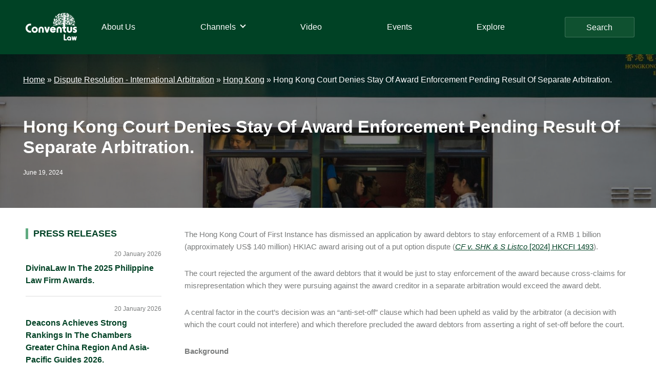

--- FILE ---
content_type: text/html; charset=UTF-8
request_url: https://conventuslaw.com/report/hong-kong-court-denies-stay-of-award-enforcement-pending-result-of-separate-arbitration/
body_size: 32131
content:
<!DOCTYPE html>
<html lang="en-US">
<head >
<meta charset="UTF-8" />
<meta name="viewport" content="width=device-width, initial-scale=1" />
<meta name='robots' content='index, follow, max-image-preview:large, max-snippet:-1, max-video-preview:-1' />

	<!-- This site is optimized with the Yoast SEO plugin v25.4 - https://yoast.com/wordpress/plugins/seo/ -->
	<title>Hong Kong Court Denies Stay Of Award Enforcement Pending Result Of Separate Arbitration. - Conventus Law</title>
	<meta name="description" content="Hong Kong Court Denies Stay Of Award Enforcement Pending Result Of Separate Arbitration. Legal News and Analysis - Hong Kong - Dispute Resolution - International Arbitration - Conventus Law" />
	<link rel="canonical" href="https://conventuslaw.com/report/hong-kong-court-denies-stay-of-award-enforcement-pending-result-of-separate-arbitration/" />
	<meta property="og:locale" content="en_US" />
	<meta property="og:type" content="article" />
	<meta property="og:title" content="Hong Kong Court Denies Stay Of Award Enforcement Pending Result Of Separate Arbitration. - Conventus Law" />
	<meta property="og:description" content="Hong Kong Court Denies Stay Of Award Enforcement Pending Result Of Separate Arbitration. Legal News and Analysis - Hong Kong - Dispute Resolution - International Arbitration - Conventus Law" />
	<meta property="og:url" content="https://conventuslaw.com/report/hong-kong-court-denies-stay-of-award-enforcement-pending-result-of-separate-arbitration/" />
	<meta property="og:site_name" content="Conventus Law" />
	<meta property="article:published_time" content="2024-06-19T08:28:03+00:00" />
	<meta property="article:modified_time" content="2024-08-15T08:02:02+00:00" />
	<meta property="og:image" content="https://conventuslaw.com/wp-content/uploads/2022/09/7.jpg" />
	<meta property="og:image:width" content="1920" />
	<meta property="og:image:height" content="1080" />
	<meta property="og:image:type" content="image/jpeg" />
	<meta name="author" content="Rohin Pujari" />
	<meta name="twitter:card" content="summary_large_image" />
	<meta name="twitter:label1" content="Written by" />
	<meta name="twitter:data1" content="Rohin Pujari" />
	<meta name="twitter:label2" content="Est. reading time" />
	<meta name="twitter:data2" content="8 minutes" />
	<script type="application/ld+json" class="yoast-schema-graph">{"@context":"https://schema.org","@graph":[{"@type":"Article","@id":"https://conventuslaw.com/report/hong-kong-court-denies-stay-of-award-enforcement-pending-result-of-separate-arbitration/#article","isPartOf":{"@id":"https://conventuslaw.com/report/hong-kong-court-denies-stay-of-award-enforcement-pending-result-of-separate-arbitration/"},"author":{"name":"Rohin Pujari","@id":"https://conventuslaw.com/#/schema/person/e0b216bc21e2f72a5c274169a4336fb1"},"headline":"Hong Kong Court Denies Stay Of Award Enforcement Pending Result Of Separate Arbitration.","datePublished":"2024-06-19T08:28:03+00:00","dateModified":"2024-08-15T08:02:02+00:00","mainEntityOfPage":{"@id":"https://conventuslaw.com/report/hong-kong-court-denies-stay-of-award-enforcement-pending-result-of-separate-arbitration/"},"wordCount":1595,"publisher":{"@id":"https://conventuslaw.com/#organization"},"image":{"@id":"https://conventuslaw.com/report/hong-kong-court-denies-stay-of-award-enforcement-pending-result-of-separate-arbitration/#primaryimage"},"thumbnailUrl":"https://conventuslaw.com/wp-content/uploads/2022/09/7.jpg","keywords":["Herbert Smith Freehills"],"articleSection":["Report"],"inLanguage":"en-US"},{"@type":"WebPage","@id":"https://conventuslaw.com/report/hong-kong-court-denies-stay-of-award-enforcement-pending-result-of-separate-arbitration/","url":"https://conventuslaw.com/report/hong-kong-court-denies-stay-of-award-enforcement-pending-result-of-separate-arbitration/","name":"Hong Kong Court Denies Stay Of Award Enforcement Pending Result Of Separate Arbitration. - Conventus Law","isPartOf":{"@id":"https://conventuslaw.com/#website"},"primaryImageOfPage":{"@id":"https://conventuslaw.com/report/hong-kong-court-denies-stay-of-award-enforcement-pending-result-of-separate-arbitration/#primaryimage"},"image":{"@id":"https://conventuslaw.com/report/hong-kong-court-denies-stay-of-award-enforcement-pending-result-of-separate-arbitration/#primaryimage"},"thumbnailUrl":"https://conventuslaw.com/wp-content/uploads/2022/09/7.jpg","datePublished":"2024-06-19T08:28:03+00:00","dateModified":"2024-08-15T08:02:02+00:00","description":"Hong Kong Court Denies Stay Of Award Enforcement Pending Result Of Separate Arbitration. Legal News and Analysis - Hong Kong - Dispute Resolution - International Arbitration - Conventus Law","breadcrumb":{"@id":"https://conventuslaw.com/report/hong-kong-court-denies-stay-of-award-enforcement-pending-result-of-separate-arbitration/#breadcrumb"},"inLanguage":"en-US","potentialAction":[{"@type":"ReadAction","target":["https://conventuslaw.com/report/hong-kong-court-denies-stay-of-award-enforcement-pending-result-of-separate-arbitration/"]}]},{"@type":"ImageObject","inLanguage":"en-US","@id":"https://conventuslaw.com/report/hong-kong-court-denies-stay-of-award-enforcement-pending-result-of-separate-arbitration/#primaryimage","url":"https://conventuslaw.com/wp-content/uploads/2022/09/7.jpg","contentUrl":"https://conventuslaw.com/wp-content/uploads/2022/09/7.jpg","width":1920,"height":1080},{"@type":"BreadcrumbList","@id":"https://conventuslaw.com/report/hong-kong-court-denies-stay-of-award-enforcement-pending-result-of-separate-arbitration/#breadcrumb","itemListElement":[{"@type":"ListItem","position":1,"name":"Home","item":"https://conventuslaw.com/"},{"@type":"ListItem","position":2,"name":"Asia Pacific","item":"https://conventuslaw.com/jurisdiction-channel/asia-pacific/"},{"@type":"ListItem","position":3,"name":"Hong Kong","item":"https://conventuslaw.com/jurisdiction-channel/asia-pacific/insights-on-hong-kongs-laws-and-regulations-with-conventus-law/"},{"@type":"ListItem","position":4,"name":"Hong Kong Court Denies Stay Of Award Enforcement Pending Result Of Separate Arbitration."}]},{"@type":"WebSite","@id":"https://conventuslaw.com/#website","url":"https://conventuslaw.com/","name":"Conventus Law","description":"Conventus Law","publisher":{"@id":"https://conventuslaw.com/#organization"},"potentialAction":[{"@type":"SearchAction","target":{"@type":"EntryPoint","urlTemplate":"https://conventuslaw.com/?s={search_term_string}"},"query-input":{"@type":"PropertyValueSpecification","valueRequired":true,"valueName":"search_term_string"}}],"inLanguage":"en-US"},{"@type":"Organization","@id":"https://conventuslaw.com/#organization","name":"Conventus Law","url":"https://conventuslaw.com/","logo":{"@type":"ImageObject","inLanguage":"en-US","@id":"https://conventuslaw.com/#/schema/logo/image/","url":"https://conventuslaw.com/wp-content/uploads/2021/06/Conventus_logo-white-small.png","contentUrl":"https://conventuslaw.com/wp-content/uploads/2021/06/Conventus_logo-white-small.png","width":200,"height":108,"caption":"Conventus Law"},"image":{"@id":"https://conventuslaw.com/#/schema/logo/image/"}},{"@type":"Person","@id":"https://conventuslaw.com/#/schema/person/e0b216bc21e2f72a5c274169a4336fb1","name":"Rohin Pujari","image":{"@type":"ImageObject","inLanguage":"en-US","@id":"https://conventuslaw.com/#/schema/person/image/","url":"https://secure.gravatar.com/avatar/75bab1097dd2804dd99ffffabd70335fd0bd4bf5dc2ae2c29c9ee85f8874953f?s=96&d=mm&r=g","contentUrl":"https://secure.gravatar.com/avatar/75bab1097dd2804dd99ffffabd70335fd0bd4bf5dc2ae2c29c9ee85f8874953f?s=96&d=mm&r=g","caption":"Rohin Pujari"},"sameAs":["http://www.conventuslaw.com/"],"url":"https://conventuslaw.com/author/rohinpujari/"}]}</script>
	<!-- / Yoast SEO plugin. -->


<link rel='dns-prefetch' href='//static.addtoany.com' />
<link rel='dns-prefetch' href='//www.googletagmanager.com' />
<link rel="alternate" type="application/rss+xml" title="Conventus Law &raquo; Feed" href="https://conventuslaw.com/feed/" />
<link rel="alternate" type="application/rss+xml" title="Conventus Law &raquo; Comments Feed" href="https://conventuslaw.com/comments/feed/" />
<link rel="alternate" type="application/rss+xml" title="Conventus Law &raquo; Hong Kong Court Denies Stay Of Award Enforcement Pending Result Of Separate Arbitration. Comments Feed" href="https://conventuslaw.com/report/hong-kong-court-denies-stay-of-award-enforcement-pending-result-of-separate-arbitration/feed/" />
<link rel="alternate" title="oEmbed (JSON)" type="application/json+oembed" href="https://conventuslaw.com/wp-json/oembed/1.0/embed?url=https%3A%2F%2Fconventuslaw.com%2Freport%2Fhong-kong-court-denies-stay-of-award-enforcement-pending-result-of-separate-arbitration%2F" />
<link rel="alternate" title="oEmbed (XML)" type="text/xml+oembed" href="https://conventuslaw.com/wp-json/oembed/1.0/embed?url=https%3A%2F%2Fconventuslaw.com%2Freport%2Fhong-kong-court-denies-stay-of-award-enforcement-pending-result-of-separate-arbitration%2F&#038;format=xml" />
<style id='wp-img-auto-sizes-contain-inline-css'>
img:is([sizes=auto i],[sizes^="auto," i]){contain-intrinsic-size:3000px 1500px}
/*# sourceURL=wp-img-auto-sizes-contain-inline-css */
</style>
<link rel='stylesheet' id='genesis-blocks-style-css-css' href='https://conventuslaw.com/wp-content/plugins/genesis-blocks/dist/style-blocks.build.css?ver=1742435062' media='all' />
<link rel='stylesheet' id='genesis-sample-css' href='https://conventuslaw.com/wp-content/themes/genesis-sample/style.css?ver=3.4.1' media='all' />
<style id='genesis-sample-inline-css'>


		a,
		.entry-title a:focus,
		.entry-title a:hover,
		.genesis-nav-menu a:focus,
		.genesis-nav-menu a:hover,
		.genesis-nav-menu .current-menu-item > a,
		.genesis-nav-menu .sub-menu .current-menu-item > a:focus,
		.genesis-nav-menu .sub-menu .current-menu-item > a:hover,
		.menu-toggle:focus,
		.menu-toggle:hover,
		.sub-menu-toggle:focus,
		.sub-menu-toggle:hover {
			color: #004225;
		}

		

		button:focus,
		button:hover,
		input[type="button"]:focus,
		input[type="button"]:hover,
		input[type="reset"]:focus,
		input[type="reset"]:hover,
		input[type="submit"]:focus,
		input[type="submit"]:hover,
		input[type="reset"]:focus,
		input[type="reset"]:hover,
		input[type="submit"]:focus,
		input[type="submit"]:hover,
		.site-container div.wpforms-container-full .wpforms-form input[type="submit"]:focus,
		.site-container div.wpforms-container-full .wpforms-form input[type="submit"]:hover,
		.site-container div.wpforms-container-full .wpforms-form button[type="submit"]:focus,
		.site-container div.wpforms-container-full .wpforms-form button[type="submit"]:hover,
		.button:focus,
		.button:hover {
			background-color: #85ae4a;
			color: #333333;
		}

		@media only screen and (min-width: 960px) {
			.genesis-nav-menu > .menu-highlight > a:hover,
			.genesis-nav-menu > .menu-highlight > a:focus,
			.genesis-nav-menu > .menu-highlight.current-menu-item > a {
				background-color: #85ae4a;
				color: #333333;
			}
		}
		
		.wp-custom-logo .site-container .custom-logo-link {
			aspect-ratio: 100/54;
		}
		
		.wp-custom-logo .site-container .title-area {
			max-width: 100px;
		}
		
		.wp-custom-logo .title-area {
			padding-top: 8px;
		}
		
/*# sourceURL=genesis-sample-inline-css */
</style>
<style id='wp-emoji-styles-inline-css'>

	img.wp-smiley, img.emoji {
		display: inline !important;
		border: none !important;
		box-shadow: none !important;
		height: 1em !important;
		width: 1em !important;
		margin: 0 0.07em !important;
		vertical-align: -0.1em !important;
		background: none !important;
		padding: 0 !important;
	}
/*# sourceURL=wp-emoji-styles-inline-css */
</style>
<style id='wp-block-library-inline-css'>
:root{--wp-block-synced-color:#7a00df;--wp-block-synced-color--rgb:122,0,223;--wp-bound-block-color:var(--wp-block-synced-color);--wp-editor-canvas-background:#ddd;--wp-admin-theme-color:#007cba;--wp-admin-theme-color--rgb:0,124,186;--wp-admin-theme-color-darker-10:#006ba1;--wp-admin-theme-color-darker-10--rgb:0,107,160.5;--wp-admin-theme-color-darker-20:#005a87;--wp-admin-theme-color-darker-20--rgb:0,90,135;--wp-admin-border-width-focus:2px}@media (min-resolution:192dpi){:root{--wp-admin-border-width-focus:1.5px}}.wp-element-button{cursor:pointer}:root .has-very-light-gray-background-color{background-color:#eee}:root .has-very-dark-gray-background-color{background-color:#313131}:root .has-very-light-gray-color{color:#eee}:root .has-very-dark-gray-color{color:#313131}:root .has-vivid-green-cyan-to-vivid-cyan-blue-gradient-background{background:linear-gradient(135deg,#00d084,#0693e3)}:root .has-purple-crush-gradient-background{background:linear-gradient(135deg,#34e2e4,#4721fb 50%,#ab1dfe)}:root .has-hazy-dawn-gradient-background{background:linear-gradient(135deg,#faaca8,#dad0ec)}:root .has-subdued-olive-gradient-background{background:linear-gradient(135deg,#fafae1,#67a671)}:root .has-atomic-cream-gradient-background{background:linear-gradient(135deg,#fdd79a,#004a59)}:root .has-nightshade-gradient-background{background:linear-gradient(135deg,#330968,#31cdcf)}:root .has-midnight-gradient-background{background:linear-gradient(135deg,#020381,#2874fc)}:root{--wp--preset--font-size--normal:16px;--wp--preset--font-size--huge:42px}.has-regular-font-size{font-size:1em}.has-larger-font-size{font-size:2.625em}.has-normal-font-size{font-size:var(--wp--preset--font-size--normal)}.has-huge-font-size{font-size:var(--wp--preset--font-size--huge)}.has-text-align-center{text-align:center}.has-text-align-left{text-align:left}.has-text-align-right{text-align:right}.has-fit-text{white-space:nowrap!important}#end-resizable-editor-section{display:none}.aligncenter{clear:both}.items-justified-left{justify-content:flex-start}.items-justified-center{justify-content:center}.items-justified-right{justify-content:flex-end}.items-justified-space-between{justify-content:space-between}.screen-reader-text{border:0;clip-path:inset(50%);height:1px;margin:-1px;overflow:hidden;padding:0;position:absolute;width:1px;word-wrap:normal!important}.screen-reader-text:focus{background-color:#ddd;clip-path:none;color:#444;display:block;font-size:1em;height:auto;left:5px;line-height:normal;padding:15px 23px 14px;text-decoration:none;top:5px;width:auto;z-index:100000}html :where(.has-border-color){border-style:solid}html :where([style*=border-top-color]){border-top-style:solid}html :where([style*=border-right-color]){border-right-style:solid}html :where([style*=border-bottom-color]){border-bottom-style:solid}html :where([style*=border-left-color]){border-left-style:solid}html :where([style*=border-width]){border-style:solid}html :where([style*=border-top-width]){border-top-style:solid}html :where([style*=border-right-width]){border-right-style:solid}html :where([style*=border-bottom-width]){border-bottom-style:solid}html :where([style*=border-left-width]){border-left-style:solid}html :where(img[class*=wp-image-]){height:auto;max-width:100%}:where(figure){margin:0 0 1em}html :where(.is-position-sticky){--wp-admin--admin-bar--position-offset:var(--wp-admin--admin-bar--height,0px)}@media screen and (max-width:600px){html :where(.is-position-sticky){--wp-admin--admin-bar--position-offset:0px}}

/*# sourceURL=wp-block-library-inline-css */
</style><style id='wp-block-image-inline-css'>
.wp-block-image>a,.wp-block-image>figure>a{display:inline-block}.wp-block-image img{box-sizing:border-box;height:auto;max-width:100%;vertical-align:bottom}@media not (prefers-reduced-motion){.wp-block-image img.hide{visibility:hidden}.wp-block-image img.show{animation:show-content-image .4s}}.wp-block-image[style*=border-radius] img,.wp-block-image[style*=border-radius]>a{border-radius:inherit}.wp-block-image.has-custom-border img{box-sizing:border-box}.wp-block-image.aligncenter{text-align:center}.wp-block-image.alignfull>a,.wp-block-image.alignwide>a{width:100%}.wp-block-image.alignfull img,.wp-block-image.alignwide img{height:auto;width:100%}.wp-block-image .aligncenter,.wp-block-image .alignleft,.wp-block-image .alignright,.wp-block-image.aligncenter,.wp-block-image.alignleft,.wp-block-image.alignright{display:table}.wp-block-image .aligncenter>figcaption,.wp-block-image .alignleft>figcaption,.wp-block-image .alignright>figcaption,.wp-block-image.aligncenter>figcaption,.wp-block-image.alignleft>figcaption,.wp-block-image.alignright>figcaption{caption-side:bottom;display:table-caption}.wp-block-image .alignleft{float:left;margin:.5em 1em .5em 0}.wp-block-image .alignright{float:right;margin:.5em 0 .5em 1em}.wp-block-image .aligncenter{margin-left:auto;margin-right:auto}.wp-block-image :where(figcaption){margin-bottom:1em;margin-top:.5em}.wp-block-image.is-style-circle-mask img{border-radius:9999px}@supports ((-webkit-mask-image:none) or (mask-image:none)) or (-webkit-mask-image:none){.wp-block-image.is-style-circle-mask img{border-radius:0;-webkit-mask-image:url('data:image/svg+xml;utf8,<svg viewBox="0 0 100 100" xmlns="http://www.w3.org/2000/svg"><circle cx="50" cy="50" r="50"/></svg>');mask-image:url('data:image/svg+xml;utf8,<svg viewBox="0 0 100 100" xmlns="http://www.w3.org/2000/svg"><circle cx="50" cy="50" r="50"/></svg>');mask-mode:alpha;-webkit-mask-position:center;mask-position:center;-webkit-mask-repeat:no-repeat;mask-repeat:no-repeat;-webkit-mask-size:contain;mask-size:contain}}:root :where(.wp-block-image.is-style-rounded img,.wp-block-image .is-style-rounded img){border-radius:9999px}.wp-block-image figure{margin:0}.wp-lightbox-container{display:flex;flex-direction:column;position:relative}.wp-lightbox-container img{cursor:zoom-in}.wp-lightbox-container img:hover+button{opacity:1}.wp-lightbox-container button{align-items:center;backdrop-filter:blur(16px) saturate(180%);background-color:#5a5a5a40;border:none;border-radius:4px;cursor:zoom-in;display:flex;height:20px;justify-content:center;opacity:0;padding:0;position:absolute;right:16px;text-align:center;top:16px;width:20px;z-index:100}@media not (prefers-reduced-motion){.wp-lightbox-container button{transition:opacity .2s ease}}.wp-lightbox-container button:focus-visible{outline:3px auto #5a5a5a40;outline:3px auto -webkit-focus-ring-color;outline-offset:3px}.wp-lightbox-container button:hover{cursor:pointer;opacity:1}.wp-lightbox-container button:focus{opacity:1}.wp-lightbox-container button:focus,.wp-lightbox-container button:hover,.wp-lightbox-container button:not(:hover):not(:active):not(.has-background){background-color:#5a5a5a40;border:none}.wp-lightbox-overlay{box-sizing:border-box;cursor:zoom-out;height:100vh;left:0;overflow:hidden;position:fixed;top:0;visibility:hidden;width:100%;z-index:100000}.wp-lightbox-overlay .close-button{align-items:center;cursor:pointer;display:flex;justify-content:center;min-height:40px;min-width:40px;padding:0;position:absolute;right:calc(env(safe-area-inset-right) + 16px);top:calc(env(safe-area-inset-top) + 16px);z-index:5000000}.wp-lightbox-overlay .close-button:focus,.wp-lightbox-overlay .close-button:hover,.wp-lightbox-overlay .close-button:not(:hover):not(:active):not(.has-background){background:none;border:none}.wp-lightbox-overlay .lightbox-image-container{height:var(--wp--lightbox-container-height);left:50%;overflow:hidden;position:absolute;top:50%;transform:translate(-50%,-50%);transform-origin:top left;width:var(--wp--lightbox-container-width);z-index:9999999999}.wp-lightbox-overlay .wp-block-image{align-items:center;box-sizing:border-box;display:flex;height:100%;justify-content:center;margin:0;position:relative;transform-origin:0 0;width:100%;z-index:3000000}.wp-lightbox-overlay .wp-block-image img{height:var(--wp--lightbox-image-height);min-height:var(--wp--lightbox-image-height);min-width:var(--wp--lightbox-image-width);width:var(--wp--lightbox-image-width)}.wp-lightbox-overlay .wp-block-image figcaption{display:none}.wp-lightbox-overlay button{background:none;border:none}.wp-lightbox-overlay .scrim{background-color:#fff;height:100%;opacity:.9;position:absolute;width:100%;z-index:2000000}.wp-lightbox-overlay.active{visibility:visible}@media not (prefers-reduced-motion){.wp-lightbox-overlay.active{animation:turn-on-visibility .25s both}.wp-lightbox-overlay.active img{animation:turn-on-visibility .35s both}.wp-lightbox-overlay.show-closing-animation:not(.active){animation:turn-off-visibility .35s both}.wp-lightbox-overlay.show-closing-animation:not(.active) img{animation:turn-off-visibility .25s both}.wp-lightbox-overlay.zoom.active{animation:none;opacity:1;visibility:visible}.wp-lightbox-overlay.zoom.active .lightbox-image-container{animation:lightbox-zoom-in .4s}.wp-lightbox-overlay.zoom.active .lightbox-image-container img{animation:none}.wp-lightbox-overlay.zoom.active .scrim{animation:turn-on-visibility .4s forwards}.wp-lightbox-overlay.zoom.show-closing-animation:not(.active){animation:none}.wp-lightbox-overlay.zoom.show-closing-animation:not(.active) .lightbox-image-container{animation:lightbox-zoom-out .4s}.wp-lightbox-overlay.zoom.show-closing-animation:not(.active) .lightbox-image-container img{animation:none}.wp-lightbox-overlay.zoom.show-closing-animation:not(.active) .scrim{animation:turn-off-visibility .4s forwards}}@keyframes show-content-image{0%{visibility:hidden}99%{visibility:hidden}to{visibility:visible}}@keyframes turn-on-visibility{0%{opacity:0}to{opacity:1}}@keyframes turn-off-visibility{0%{opacity:1;visibility:visible}99%{opacity:0;visibility:visible}to{opacity:0;visibility:hidden}}@keyframes lightbox-zoom-in{0%{transform:translate(calc((-100vw + var(--wp--lightbox-scrollbar-width))/2 + var(--wp--lightbox-initial-left-position)),calc(-50vh + var(--wp--lightbox-initial-top-position))) scale(var(--wp--lightbox-scale))}to{transform:translate(-50%,-50%) scale(1)}}@keyframes lightbox-zoom-out{0%{transform:translate(-50%,-50%) scale(1);visibility:visible}99%{visibility:visible}to{transform:translate(calc((-100vw + var(--wp--lightbox-scrollbar-width))/2 + var(--wp--lightbox-initial-left-position)),calc(-50vh + var(--wp--lightbox-initial-top-position))) scale(var(--wp--lightbox-scale));visibility:hidden}}
/*# sourceURL=https://conventuslaw.com/wp-includes/blocks/image/style.min.css */
</style>
<style id='wp-block-list-inline-css'>
ol,ul{box-sizing:border-box}:root :where(.wp-block-list.has-background){padding:1.25em 2.375em}
/*# sourceURL=https://conventuslaw.com/wp-includes/blocks/list/style.min.css */
</style>
<style id='wp-block-paragraph-inline-css'>
.is-small-text{font-size:.875em}.is-regular-text{font-size:1em}.is-large-text{font-size:2.25em}.is-larger-text{font-size:3em}.has-drop-cap:not(:focus):first-letter{float:left;font-size:8.4em;font-style:normal;font-weight:100;line-height:.68;margin:.05em .1em 0 0;text-transform:uppercase}body.rtl .has-drop-cap:not(:focus):first-letter{float:none;margin-left:.1em}p.has-drop-cap.has-background{overflow:hidden}:root :where(p.has-background){padding:1.25em 2.375em}:where(p.has-text-color:not(.has-link-color)) a{color:inherit}p.has-text-align-left[style*="writing-mode:vertical-lr"],p.has-text-align-right[style*="writing-mode:vertical-rl"]{rotate:180deg}
/*# sourceURL=https://conventuslaw.com/wp-includes/blocks/paragraph/style.min.css */
</style>
<style id='global-styles-inline-css'>
:root{--wp--preset--aspect-ratio--square: 1;--wp--preset--aspect-ratio--4-3: 4/3;--wp--preset--aspect-ratio--3-4: 3/4;--wp--preset--aspect-ratio--3-2: 3/2;--wp--preset--aspect-ratio--2-3: 2/3;--wp--preset--aspect-ratio--16-9: 16/9;--wp--preset--aspect-ratio--9-16: 9/16;--wp--preset--color--black: #000000;--wp--preset--color--cyan-bluish-gray: #abb8c3;--wp--preset--color--white: #ffffff;--wp--preset--color--pale-pink: #f78da7;--wp--preset--color--vivid-red: #cf2e2e;--wp--preset--color--luminous-vivid-orange: #ff6900;--wp--preset--color--luminous-vivid-amber: #fcb900;--wp--preset--color--light-green-cyan: #7bdcb5;--wp--preset--color--vivid-green-cyan: #00d084;--wp--preset--color--pale-cyan-blue: #8ed1fc;--wp--preset--color--vivid-cyan-blue: #0693e3;--wp--preset--color--vivid-purple: #9b51e0;--wp--preset--color--theme-primary: #004225;--wp--preset--color--theme-secondary: #85ae4a;--wp--preset--gradient--vivid-cyan-blue-to-vivid-purple: linear-gradient(135deg,rgb(6,147,227) 0%,rgb(155,81,224) 100%);--wp--preset--gradient--light-green-cyan-to-vivid-green-cyan: linear-gradient(135deg,rgb(122,220,180) 0%,rgb(0,208,130) 100%);--wp--preset--gradient--luminous-vivid-amber-to-luminous-vivid-orange: linear-gradient(135deg,rgb(252,185,0) 0%,rgb(255,105,0) 100%);--wp--preset--gradient--luminous-vivid-orange-to-vivid-red: linear-gradient(135deg,rgb(255,105,0) 0%,rgb(207,46,46) 100%);--wp--preset--gradient--very-light-gray-to-cyan-bluish-gray: linear-gradient(135deg,rgb(238,238,238) 0%,rgb(169,184,195) 100%);--wp--preset--gradient--cool-to-warm-spectrum: linear-gradient(135deg,rgb(74,234,220) 0%,rgb(151,120,209) 20%,rgb(207,42,186) 40%,rgb(238,44,130) 60%,rgb(251,105,98) 80%,rgb(254,248,76) 100%);--wp--preset--gradient--blush-light-purple: linear-gradient(135deg,rgb(255,206,236) 0%,rgb(152,150,240) 100%);--wp--preset--gradient--blush-bordeaux: linear-gradient(135deg,rgb(254,205,165) 0%,rgb(254,45,45) 50%,rgb(107,0,62) 100%);--wp--preset--gradient--luminous-dusk: linear-gradient(135deg,rgb(255,203,112) 0%,rgb(199,81,192) 50%,rgb(65,88,208) 100%);--wp--preset--gradient--pale-ocean: linear-gradient(135deg,rgb(255,245,203) 0%,rgb(182,227,212) 50%,rgb(51,167,181) 100%);--wp--preset--gradient--electric-grass: linear-gradient(135deg,rgb(202,248,128) 0%,rgb(113,206,126) 100%);--wp--preset--gradient--midnight: linear-gradient(135deg,rgb(2,3,129) 0%,rgb(40,116,252) 100%);--wp--preset--font-size--small: 12px;--wp--preset--font-size--medium: 20px;--wp--preset--font-size--large: 20px;--wp--preset--font-size--x-large: 42px;--wp--preset--font-size--normal: 18px;--wp--preset--font-size--larger: 24px;--wp--preset--spacing--20: 0.44rem;--wp--preset--spacing--30: 0.67rem;--wp--preset--spacing--40: 1rem;--wp--preset--spacing--50: 1.5rem;--wp--preset--spacing--60: 2.25rem;--wp--preset--spacing--70: 3.38rem;--wp--preset--spacing--80: 5.06rem;--wp--preset--shadow--natural: 6px 6px 9px rgba(0, 0, 0, 0.2);--wp--preset--shadow--deep: 12px 12px 50px rgba(0, 0, 0, 0.4);--wp--preset--shadow--sharp: 6px 6px 0px rgba(0, 0, 0, 0.2);--wp--preset--shadow--outlined: 6px 6px 0px -3px rgb(255, 255, 255), 6px 6px rgb(0, 0, 0);--wp--preset--shadow--crisp: 6px 6px 0px rgb(0, 0, 0);}:where(.is-layout-flex){gap: 0.5em;}:where(.is-layout-grid){gap: 0.5em;}body .is-layout-flex{display: flex;}.is-layout-flex{flex-wrap: wrap;align-items: center;}.is-layout-flex > :is(*, div){margin: 0;}body .is-layout-grid{display: grid;}.is-layout-grid > :is(*, div){margin: 0;}:where(.wp-block-columns.is-layout-flex){gap: 2em;}:where(.wp-block-columns.is-layout-grid){gap: 2em;}:where(.wp-block-post-template.is-layout-flex){gap: 1.25em;}:where(.wp-block-post-template.is-layout-grid){gap: 1.25em;}.has-black-color{color: var(--wp--preset--color--black) !important;}.has-cyan-bluish-gray-color{color: var(--wp--preset--color--cyan-bluish-gray) !important;}.has-white-color{color: var(--wp--preset--color--white) !important;}.has-pale-pink-color{color: var(--wp--preset--color--pale-pink) !important;}.has-vivid-red-color{color: var(--wp--preset--color--vivid-red) !important;}.has-luminous-vivid-orange-color{color: var(--wp--preset--color--luminous-vivid-orange) !important;}.has-luminous-vivid-amber-color{color: var(--wp--preset--color--luminous-vivid-amber) !important;}.has-light-green-cyan-color{color: var(--wp--preset--color--light-green-cyan) !important;}.has-vivid-green-cyan-color{color: var(--wp--preset--color--vivid-green-cyan) !important;}.has-pale-cyan-blue-color{color: var(--wp--preset--color--pale-cyan-blue) !important;}.has-vivid-cyan-blue-color{color: var(--wp--preset--color--vivid-cyan-blue) !important;}.has-vivid-purple-color{color: var(--wp--preset--color--vivid-purple) !important;}.has-black-background-color{background-color: var(--wp--preset--color--black) !important;}.has-cyan-bluish-gray-background-color{background-color: var(--wp--preset--color--cyan-bluish-gray) !important;}.has-white-background-color{background-color: var(--wp--preset--color--white) !important;}.has-pale-pink-background-color{background-color: var(--wp--preset--color--pale-pink) !important;}.has-vivid-red-background-color{background-color: var(--wp--preset--color--vivid-red) !important;}.has-luminous-vivid-orange-background-color{background-color: var(--wp--preset--color--luminous-vivid-orange) !important;}.has-luminous-vivid-amber-background-color{background-color: var(--wp--preset--color--luminous-vivid-amber) !important;}.has-light-green-cyan-background-color{background-color: var(--wp--preset--color--light-green-cyan) !important;}.has-vivid-green-cyan-background-color{background-color: var(--wp--preset--color--vivid-green-cyan) !important;}.has-pale-cyan-blue-background-color{background-color: var(--wp--preset--color--pale-cyan-blue) !important;}.has-vivid-cyan-blue-background-color{background-color: var(--wp--preset--color--vivid-cyan-blue) !important;}.has-vivid-purple-background-color{background-color: var(--wp--preset--color--vivid-purple) !important;}.has-black-border-color{border-color: var(--wp--preset--color--black) !important;}.has-cyan-bluish-gray-border-color{border-color: var(--wp--preset--color--cyan-bluish-gray) !important;}.has-white-border-color{border-color: var(--wp--preset--color--white) !important;}.has-pale-pink-border-color{border-color: var(--wp--preset--color--pale-pink) !important;}.has-vivid-red-border-color{border-color: var(--wp--preset--color--vivid-red) !important;}.has-luminous-vivid-orange-border-color{border-color: var(--wp--preset--color--luminous-vivid-orange) !important;}.has-luminous-vivid-amber-border-color{border-color: var(--wp--preset--color--luminous-vivid-amber) !important;}.has-light-green-cyan-border-color{border-color: var(--wp--preset--color--light-green-cyan) !important;}.has-vivid-green-cyan-border-color{border-color: var(--wp--preset--color--vivid-green-cyan) !important;}.has-pale-cyan-blue-border-color{border-color: var(--wp--preset--color--pale-cyan-blue) !important;}.has-vivid-cyan-blue-border-color{border-color: var(--wp--preset--color--vivid-cyan-blue) !important;}.has-vivid-purple-border-color{border-color: var(--wp--preset--color--vivid-purple) !important;}.has-vivid-cyan-blue-to-vivid-purple-gradient-background{background: var(--wp--preset--gradient--vivid-cyan-blue-to-vivid-purple) !important;}.has-light-green-cyan-to-vivid-green-cyan-gradient-background{background: var(--wp--preset--gradient--light-green-cyan-to-vivid-green-cyan) !important;}.has-luminous-vivid-amber-to-luminous-vivid-orange-gradient-background{background: var(--wp--preset--gradient--luminous-vivid-amber-to-luminous-vivid-orange) !important;}.has-luminous-vivid-orange-to-vivid-red-gradient-background{background: var(--wp--preset--gradient--luminous-vivid-orange-to-vivid-red) !important;}.has-very-light-gray-to-cyan-bluish-gray-gradient-background{background: var(--wp--preset--gradient--very-light-gray-to-cyan-bluish-gray) !important;}.has-cool-to-warm-spectrum-gradient-background{background: var(--wp--preset--gradient--cool-to-warm-spectrum) !important;}.has-blush-light-purple-gradient-background{background: var(--wp--preset--gradient--blush-light-purple) !important;}.has-blush-bordeaux-gradient-background{background: var(--wp--preset--gradient--blush-bordeaux) !important;}.has-luminous-dusk-gradient-background{background: var(--wp--preset--gradient--luminous-dusk) !important;}.has-pale-ocean-gradient-background{background: var(--wp--preset--gradient--pale-ocean) !important;}.has-electric-grass-gradient-background{background: var(--wp--preset--gradient--electric-grass) !important;}.has-midnight-gradient-background{background: var(--wp--preset--gradient--midnight) !important;}.has-small-font-size{font-size: var(--wp--preset--font-size--small) !important;}.has-medium-font-size{font-size: var(--wp--preset--font-size--medium) !important;}.has-large-font-size{font-size: var(--wp--preset--font-size--large) !important;}.has-x-large-font-size{font-size: var(--wp--preset--font-size--x-large) !important;}
/*# sourceURL=global-styles-inline-css */
</style>

<style id='classic-theme-styles-inline-css'>
/*! This file is auto-generated */
.wp-block-button__link{color:#fff;background-color:#32373c;border-radius:9999px;box-shadow:none;text-decoration:none;padding:calc(.667em + 2px) calc(1.333em + 2px);font-size:1.125em}.wp-block-file__button{background:#32373c;color:#fff;text-decoration:none}
/*# sourceURL=/wp-includes/css/classic-themes.min.css */
</style>
<link rel='stylesheet' id='contact-form-7-css' href='https://conventuslaw.com/wp-content/plugins/contact-form-7/includes/css/styles.css?ver=6.1' media='all' />
<link rel='stylesheet' id='wp-banners-css-css' href='https://conventuslaw.com/wp-content/plugins/custom-banners/assets/css/wp-banners.css?ver=6.9' media='all' />
<link rel='stylesheet' id='Rich_Web_Video_Slider-css' href='https://conventuslaw.com/wp-content/plugins/slider-video/Style/Rich-Web-Video-Slider-Widget.css?ver=6.9' media='all' />
<link rel='stylesheet' id='fontawesomeSl-css-css' href='https://conventuslaw.com/wp-content/plugins/slider-video/Style/richwebicons.css?ver=6.9' media='all' />
<link rel='stylesheet' id='custom-style-css' href='https://conventuslaw.com/wp-content/themes/genesis-sample/css/custom.css?ver=6.9' media='all' />
<link rel='stylesheet' id='genesis-sample-gutenberg-css' href='https://conventuslaw.com/wp-content/themes/genesis-sample/lib/gutenberg/front-end.css?ver=3.4.1' media='all' />
<style id='genesis-sample-gutenberg-inline-css'>
.gb-block-post-grid .gb-post-grid-items h2 a:hover {
	color: #004225;
}

.site-container .wp-block-button .wp-block-button__link {
	background-color: #004225;
}

.wp-block-button .wp-block-button__link:not(.has-background),
.wp-block-button .wp-block-button__link:not(.has-background):focus,
.wp-block-button .wp-block-button__link:not(.has-background):hover {
	color: #ffffff;
}

.site-container .wp-block-button.is-style-outline .wp-block-button__link {
	color: #004225;
}

.site-container .wp-block-button.is-style-outline .wp-block-button__link:focus,
.site-container .wp-block-button.is-style-outline .wp-block-button__link:hover {
	color: #236548;
}		.site-container .has-small-font-size {
			font-size: 12px;
		}		.site-container .has-normal-font-size {
			font-size: 18px;
		}		.site-container .has-large-font-size {
			font-size: 20px;
		}		.site-container .has-larger-font-size {
			font-size: 24px;
		}		.site-container .has-theme-primary-color,
		.site-container .wp-block-button .wp-block-button__link.has-theme-primary-color,
		.site-container .wp-block-button.is-style-outline .wp-block-button__link.has-theme-primary-color {
			color: #004225;
		}

		.site-container .has-theme-primary-background-color,
		.site-container .wp-block-button .wp-block-button__link.has-theme-primary-background-color,
		.site-container .wp-block-pullquote.is-style-solid-color.has-theme-primary-background-color {
			background-color: #004225;
		}		.site-container .has-theme-secondary-color,
		.site-container .wp-block-button .wp-block-button__link.has-theme-secondary-color,
		.site-container .wp-block-button.is-style-outline .wp-block-button__link.has-theme-secondary-color {
			color: #85ae4a;
		}

		.site-container .has-theme-secondary-background-color,
		.site-container .wp-block-button .wp-block-button__link.has-theme-secondary-background-color,
		.site-container .wp-block-pullquote.is-style-solid-color.has-theme-secondary-background-color {
			background-color: #85ae4a;
		}
/*# sourceURL=genesis-sample-gutenberg-inline-css */
</style>
<link rel='stylesheet' id='wpdreams-ajaxsearchpro-instances-css' href='https://conventuslaw.com/wp-content/uploads/asp_upload/style.instances-ho-is-po-no-da-au-is.css?ver=59s8xF' media='all' />
<link rel='stylesheet' id='lazyload-video-css-css' href='https://conventuslaw.com/wp-content/plugins/lazy-load-for-videos/public/css/lazyload-shared.css?ver=2.18.4' media='all' />
<style id='lazyload-video-css-inline-css'>
.entry-content a.lazy-load-youtube, a.lazy-load-youtube, .lazy-load-vimeo{ background-size: cover; }.titletext.youtube { display: none; }.lazy-load-div:before { content: "\25B6"; text-shadow: 0px 0px 60px rgba(0,0,0,0.8); }
/*# sourceURL=lazyload-video-css-inline-css */
</style>
<link rel='stylesheet' id='heateor_sss_frontend_css-css' href='https://conventuslaw.com/wp-content/plugins/sassy-social-share/public/css/sassy-social-share-public.css?ver=3.3.76' media='all' />
<style id='heateor_sss_frontend_css-inline-css'>
.heateor_sss_button_instagram span.heateor_sss_svg,a.heateor_sss_instagram span.heateor_sss_svg{background:radial-gradient(circle at 30% 107%,#fdf497 0,#fdf497 5%,#fd5949 45%,#d6249f 60%,#285aeb 90%)}div.heateor_sss_horizontal_sharing a.heateor_sss_button_instagram span{background:#cccccc!important;}div.heateor_sss_standard_follow_icons_container a.heateor_sss_button_instagram span{background:#cccccc}div.heateor_sss_horizontal_sharing a.heateor_sss_button_instagram span:hover{background:#60aa80!important;}div.heateor_sss_standard_follow_icons_container a.heateor_sss_button_instagram span:hover{background:#60aa80}div.heateor_sss_vertical_sharing  a.heateor_sss_button_instagram span{background:#ccc!important;}div.heateor_sss_floating_follow_icons_container a.heateor_sss_button_instagram span{background:#ccc}div.heateor_sss_vertical_sharing a.heateor_sss_button_instagram span:hover{background:#60aa80!important;}div.heateor_sss_floating_follow_icons_container a.heateor_sss_button_instagram span:hover{background:#60aa80}.heateor_sss_horizontal_sharing .heateor_sss_svg,.heateor_sss_standard_follow_icons_container .heateor_sss_svg{background-color:#cccccc!important;background:#cccccc!important;color:#1f613d;border-width:0px;border-style:solid;border-color:transparent}.heateor_sss_horizontal_sharing span.heateor_sss_svg:hover,.heateor_sss_standard_follow_icons_container span.heateor_sss_svg:hover{background-color:#60aa80!important;background:#60aa80!importantborder-color:transparent;}.heateor_sss_vertical_sharing span.heateor_sss_svg,.heateor_sss_floating_follow_icons_container span.heateor_sss_svg{background-color:#ccc!important;background:#ccc!important;color:#1f613d;border-width:0px;border-style:solid;border-color:#1f613d;}div.heateor_sss_vertical_sharing span.heateor_sss_svg svg:hover path:not(.heateor_sss_no_fill),div.heateor_sss_vertical_sharing span.heateor_sss_svg svg:hover ellipse, div.heateor_sss_vertical_sharing span.heateor_sss_svg svg:hover circle, div.heateor_sss_vertical_sharing span.heateor_sss_svg svg:hover polygon{fill:#ccc}div.heateor_sss_vertical_sharing span.heateor_sss_svg svg:hover path.heateor_sss_svg_stroke{stroke:#ccc}.heateor_sss_vertical_sharing span.heateor_sss_svg:hover,.heateor_sss_floating_follow_icons_container span.heateor_sss_svg:hover{background-color:#60aa80!important;background:#60aa80!important;color:#ccc;border-color:transparent;}div.heateor_sss_horizontal_sharing .heateor_sss_square_count{display: block}div.heateor_sss_vertical_sharing .heateor_sss_square_count{float:right;margin:0 8px;line-height:40px;}@media screen and (max-width:783px) {.heateor_sss_vertical_sharing{display:none!important}}div.heateorSssSharingArrow{display:none}
/*# sourceURL=heateor_sss_frontend_css-inline-css */
</style>
<link rel='stylesheet' id='addtoany-css' href='https://conventuslaw.com/wp-content/plugins/add-to-any/addtoany.min.css?ver=1.16' media='all' />
<style id='rocket-lazyload-inline-css'>
.rll-youtube-player{position:relative;padding-bottom:56.23%;height:0;overflow:hidden;max-width:100%;}.rll-youtube-player:focus-within{outline: 2px solid currentColor;outline-offset: 5px;}.rll-youtube-player iframe{position:absolute;top:0;left:0;width:100%;height:100%;z-index:100;background:0 0}.rll-youtube-player img{bottom:0;display:block;left:0;margin:auto;max-width:100%;width:100%;position:absolute;right:0;top:0;border:none;height:auto;-webkit-transition:.4s all;-moz-transition:.4s all;transition:.4s all}.rll-youtube-player img:hover{-webkit-filter:brightness(75%)}.rll-youtube-player .play{height:100%;width:100%;left:0;top:0;position:absolute;background:url(https://conventuslaw.com/wp-content/plugins/rocket-lazy-load/assets/img/youtube.png) no-repeat center;background-color: transparent !important;cursor:pointer;border:none;}.wp-embed-responsive .wp-has-aspect-ratio .rll-youtube-player{position:absolute;padding-bottom:0;width:100%;height:100%;top:0;bottom:0;left:0;right:0}
/*# sourceURL=rocket-lazyload-inline-css */
</style>
<script id="addtoany-core-js-before">
window.a2a_config=window.a2a_config||{};a2a_config.callbacks=[];a2a_config.overlays=[];a2a_config.templates={};
a2a_config.icon_color="#dddddd,#1f613d";

//# sourceURL=addtoany-core-js-before
</script>
<script defer src="https://static.addtoany.com/menu/page.js" id="addtoany-core-js"></script>
<script src="https://conventuslaw.com/wp-includes/js/jquery/jquery.min.js?ver=3.7.1" id="jquery-core-js"></script>
<script src="https://conventuslaw.com/wp-includes/js/jquery/jquery-migrate.min.js?ver=3.4.1" id="jquery-migrate-js"></script>
<script defer src="https://conventuslaw.com/wp-content/plugins/add-to-any/addtoany.min.js?ver=1.1" id="addtoany-jquery-js"></script>
<script src="https://conventuslaw.com/wp-includes/js/jquery/ui/core.min.js?ver=1.13.3" id="jquery-ui-core-js"></script>
<script id="Rich_Web_Video_Slider-js-extra">
var object = {"ajaxurl":"https://conventuslaw.com/wp-admin/admin-ajax.php"};
//# sourceURL=Rich_Web_Video_Slider-js-extra
</script>
<script src="https://conventuslaw.com/wp-content/plugins/slider-video/Scripts/Rich-Web-Video-Slider-Widget.js?ver=6.9" id="Rich_Web_Video_Slider-js"></script>

<!-- Google tag (gtag.js) snippet added by Site Kit -->

<!-- Google Analytics snippet added by Site Kit -->
<script src="https://www.googletagmanager.com/gtag/js?id=GT-KTTD47W" id="google_gtagjs-js" async></script>
<script id="google_gtagjs-js-after">
window.dataLayer = window.dataLayer || [];function gtag(){dataLayer.push(arguments);}
gtag("set","linker",{"domains":["conventuslaw.com"]});
gtag("js", new Date());
gtag("set", "developer_id.dZTNiMT", true);
gtag("config", "GT-KTTD47W");
 window._googlesitekit = window._googlesitekit || {}; window._googlesitekit.throttledEvents = []; window._googlesitekit.gtagEvent = (name, data) => { var key = JSON.stringify( { name, data } ); if ( !! window._googlesitekit.throttledEvents[ key ] ) { return; } window._googlesitekit.throttledEvents[ key ] = true; setTimeout( () => { delete window._googlesitekit.throttledEvents[ key ]; }, 5 ); gtag( "event", name, { ...data, event_source: "site-kit" } ); }; 
//# sourceURL=google_gtagjs-js-after
</script>

<!-- End Google tag (gtag.js) snippet added by Site Kit -->
<link rel="https://api.w.org/" href="https://conventuslaw.com/wp-json/" /><link rel="alternate" title="JSON" type="application/json" href="https://conventuslaw.com/wp-json/wp/v2/posts/116906" /><link rel="EditURI" type="application/rsd+xml" title="RSD" href="https://conventuslaw.com/xmlrpc.php?rsd" />
<meta name="generator" content="WordPress 6.9" />
<link rel='shortlink' href='https://conventuslaw.com/?p=116906' />
<style type="text/css" media="screen"></style><meta name="generator" content="Site Kit by Google 1.156.0" /><!-- Global site tag (gtag.js) - Google Analytics -->
<script async src="https://www.googletagmanager.com/gtag/js?id=UA-23850099-1"></script>
<script>
  window.dataLayer = window.dataLayer || [];
  function gtag(){dataLayer.push(arguments);}
  gtag('js', new Date());

  gtag('config', 'UA-23850099-1');
</script><link rel="pingback" href="https://conventuslaw.com/xmlrpc.php" />
            <style type="text/css">
                @font-face {
                    font-family: 'asppsicons2';
                    src: url('https://conventuslaw.com/wp-content/plugins/ajax-search-pro/css/fonts/icons/icons2.eot');
                    src: url('https://conventuslaw.com/wp-content/plugins/ajax-search-pro/css/fonts/icons/icons2.eot?#iefix') format('embedded-opentype'),
                    url('https://conventuslaw.com/wp-content/plugins/ajax-search-pro/css/fonts/icons/icons2.woff2') format('woff2'),
                    url('https://conventuslaw.com/wp-content/plugins/ajax-search-pro/css/fonts/icons/icons2.woff') format('woff'),
                    url('https://conventuslaw.com/wp-content/plugins/ajax-search-pro/css/fonts/icons/icons2.ttf') format('truetype'),
                    url('https://conventuslaw.com/wp-content/plugins/ajax-search-pro/css/fonts/icons/icons2.svg#icons') format('svg');
                    font-weight: normal;
                    font-style: normal;
                }
                                .asp_m{height: 0;}            </style>
                        <script type="text/javascript">
                if ( typeof _ASP !== "undefined" && _ASP !== null && typeof _ASP.initialize !== "undefined" )
                    _ASP.initialize();
            </script>
            <link rel="icon" href="https://conventuslaw.com/wp-content/uploads/2021/05/favicon.png" sizes="32x32" />
<link rel="icon" href="https://conventuslaw.com/wp-content/uploads/2021/05/favicon.png" sizes="192x192" />
<link rel="apple-touch-icon" href="https://conventuslaw.com/wp-content/uploads/2021/05/favicon.png" />
<meta name="msapplication-TileImage" content="https://conventuslaw.com/wp-content/uploads/2021/05/favicon.png" />
		<style id="wp-custom-css">
			.single .entry-header {display: none;}
#genesis-sidebar-primary.sidebar .banner_wrapper .banner:after {
  background: none;
}
.sidebar .widget.rotatingBannerWidget .widget-title {display: none;}

/* Law firm CSS */
.single-law_firms .content-sidebar-wrap aside#genesis-sidebar-primary, .law-firm-index-page .content-sidebar-wrap aside#genesis-sidebar-primary{
    display: none;
}
.single-law_firms .content-sidebar-wrap main#genesis-content, .law-firm-index-page .content-sidebar-wrap main#genesis-content{
    width: 100%;
}		</style>
		<noscript><style id="rocket-lazyload-nojs-css">.rll-youtube-player, [data-lazy-src]{display:none !important;}</style></noscript></head>
<body class="wp-singular post-template-default single single-post postid-116906 single-format-standard wp-custom-logo wp-embed-responsive wp-theme-genesis wp-child-theme-genesis-sample header-full-width content-sidebar genesis-breadcrumbs-hidden genesis-singular-image-hidden genesis-footer-widgets-visible no-js first-block-core-paragraph">	<script>
	//<![CDATA[
	(function(){
		var c = document.body.classList;
		c.remove( 'no-js' );
		c.add( 'js' );
	})();
	//]]>
	</script>
	<div class="site-container"><ul class="genesis-skip-link"><li><a href="#genesis-nav-primary" class="screen-reader-shortcut"> Skip to primary navigation</a></li><li><a href="#genesis-content" class="screen-reader-shortcut"> Skip to main content</a></li><li><a href="#genesis-sidebar-primary" class="screen-reader-shortcut"> Skip to primary sidebar</a></li><li><a href="#genesis-footer-widgets" class="screen-reader-shortcut"> Skip to footer</a></li></ul><header class="site-header"><div class="wrap"><div class="title-area"><a href="https://conventuslaw.com/" class="custom-logo-link" rel="home" data-wpel-link="internal"><img width="200" height="108" src="data:image/svg+xml,%3Csvg%20xmlns='http://www.w3.org/2000/svg'%20viewBox='0%200%20200%20108'%3E%3C/svg%3E" class="custom-logo" alt="Conventus Law" decoding="async" data-lazy-src="https://conventuslaw.com/wp-content/uploads/2021/06/Conventus_logo-white-small.png" /><noscript><img width="200" height="108" src="https://conventuslaw.com/wp-content/uploads/2021/06/Conventus_logo-white-small.png" class="custom-logo" alt="Conventus Law" decoding="async" /></noscript></a><p class="site-title">Conventus Law</p><p class="site-description">Conventus Law</p></div><nav class="nav-primary" aria-label="Main" id="genesis-nav-primary"><div class="wrap"><ul id="menu-top-menu" class="menu genesis-nav-menu menu-primary js-superfish"><li id="menu-item-183" class="menu-item menu-item-type-post_type menu-item-object-page menu-item-183"><a href="https://conventuslaw.com/about-us/" data-wpel-link="internal"><span >About Us</span></a></li>
<li id="menu-item-304" class="menu-item menu-item-type-custom menu-item-object-custom menu-item-has-children menu-item-304"><a href="#"><span >Channels</span></a>
<ul class="sub-menu">
	<li id="menu-item-340" class="menu-item menu-item-type-post_type menu-item-object-page menu-item-340"><a href="https://conventuslaw.com/jurisdiction-channel/" data-wpel-link="internal"><span >Jurisdiction Channel</span></a></li>
	<li id="menu-item-339" class="menu-item menu-item-type-post_type menu-item-object-page menu-item-339"><a href="https://conventuslaw.com/practice-area-channel/" data-wpel-link="internal"><span >Practice Area Channel</span></a></li>
	<li id="menu-item-338" class="menu-item menu-item-type-post_type menu-item-object-page menu-item-338"><a href="https://conventuslaw.com/industry-channel/" data-wpel-link="internal"><span >Industry Channel</span></a></li>
	<li id="menu-item-394" class="menu-item menu-item-type-post_type menu-item-object-page menu-item-394"><a href="https://conventuslaw.com/business-of-law/" data-wpel-link="internal"><span >Business Of Law</span></a></li>
	<li id="menu-item-227" class="menu-item menu-item-type-post_type menu-item-object-page menu-item-227"><a href="https://conventuslaw.com/law-firms/" data-wpel-link="internal"><span >Law Firms</span></a></li>
	<li id="menu-item-24575" class="menu-item menu-item-type-post_type menu-item-object-page menu-item-24575"><a href="https://conventuslaw.com/special-reports/" data-wpel-link="internal"><span >Special Reports</span></a></li>
</ul>
</li>
<li id="menu-item-188" class="menu-item menu-item-type-post_type menu-item-object-page menu-item-188"><a href="https://conventuslaw.com/video-analysis/" data-wpel-link="internal"><span >Video</span></a></li>
<li id="menu-item-190" class="menu-item menu-item-type-post_type menu-item-object-page menu-item-190"><a href="https://conventuslaw.com/events/" data-wpel-link="internal"><span >Events</span></a></li>
<li id="menu-item-182" class="menu-item menu-item-type-post_type menu-item-object-page menu-item-182"><a href="https://conventuslaw.com/explore/" data-wpel-link="internal"><span >Explore</span></a></li>
<li id="menu-item-362" class="header-search nav-button nav-membership menu-item menu-item-type-custom menu-item-object-custom menu-item-362"><a><span >Search</span></a></li>
<li id="menu-item-184" class="nav-button nav-membership hide menu-item menu-item-type-custom menu-item-object-custom menu-item-184"><a href="#"><span >Membership</span></a></li>
<li id="menu-item-185" class="hide nav-button nav-doc menu-item menu-item-type-custom menu-item-object-custom menu-item-185"><a href="#"><span >Conventus Doc</span></a></li>
</ul></div></nav></div></header><div id="search-lite" style="display:none;"><span class="search-lite-close">x</span><div class='asp_w asp_m asp_m_1 asp_m_1_1 wpdreams_asp_sc wpdreams_asp_sc-1 ajaxsearchpro asp_main_container  asp_non_compact'
     data-id="1"
     data-name="main search"
          data-instance="1"
     id='ajaxsearchpro1_1'>
<div class="probox">
    
    <div class='promagnifier'>
        	    <div class='asp_text_button hiddend'>
		    Search	    </div>
        <div class='innericon'>
            <svg xmlns="http://www.w3.org/2000/svg" width="512" height="512" viewBox="0 0 512 512"><path d="M460.355 421.59l-106.51-106.512c20.04-27.553 31.884-61.437 31.884-98.037C385.73 124.935 310.792 50 218.685 50c-92.106 0-167.04 74.934-167.04 167.04 0 92.107 74.935 167.042 167.04 167.042 34.912 0 67.352-10.773 94.184-29.158L419.945 462l40.41-40.41zM100.63 217.04c0-65.095 52.96-118.055 118.056-118.055 65.098 0 118.057 52.96 118.057 118.056 0 65.097-52.96 118.057-118.057 118.057-65.096 0-118.055-52.96-118.055-118.056z"/></svg>        </div>
	    <div class="asp_clear"></div>
    </div>

    
    
    <div class='prosettings' style='display:none;' data-opened=0>
                <div class='innericon'>
            <svg xmlns="http://www.w3.org/2000/svg" width="512" height="512" viewBox="0 0 512 512"><path id="control-panel-4-icon" d="M170 294c0 33.138-26.862 60-60 60-33.137 0-60-26.862-60-60 0-33.137 26.863-60 60-60 33.138 0 60 26.863 60 60zm-60 90c-6.872 0-13.565-.777-20-2.243V422c0 11.046 8.954 20 20 20s20-8.954 20-20v-40.243c-6.435 1.466-13.128 2.243-20 2.243zm0-180c6.872 0 13.565.777 20 2.243V90c0-11.046-8.954-20-20-20s-20 8.954-20 20v116.243c6.435-1.466 13.128-2.243 20-2.243zm146-7c12.13 0 22 9.87 22 22s-9.87 22-22 22-22-9.87-22-22 9.87-22 22-22zm0-38c-33.137 0-60 26.863-60 60 0 33.138 26.863 60 60 60 33.138 0 60-26.862 60-60 0-33.137-26.862-60-60-60zm0-30c6.872 0 13.565.777 20 2.243V90c0-11.046-8.954-20-20-20s-20 8.954-20 20v41.243c6.435-1.466 13.128-2.243 20-2.243zm0 180c-6.872 0-13.565-.777-20-2.243V422c0 11.046 8.954 20 20 20s20-8.954 20-20V306.757c-6.435 1.466-13.128 2.243-20 2.243zm146-75c-33.137 0-60 26.863-60 60 0 33.138 26.863 60 60 60 33.138 0 60-26.862 60-60 0-33.137-26.862-60-60-60zm0-30c6.872 0 13.565.777 20 2.243V90c0-11.046-8.954-20-20-20s-20 8.954-20 20v116.243c6.435-1.466 13.128-2.243 20-2.243zm0 180c-6.872 0-13.565-.777-20-2.243V422c0 11.046 8.954 20 20 20s20-8.954 20-20v-40.243c-6.435 1.466-13.128 2.243-20 2.243z"/></svg>        </div>
    </div>

    
    
    <div class='proinput'>
        <form action='#' autocomplete="off" aria-label="Search form 1">
            <input type='search' class='orig'
                   placeholder='Search here...'
                   name='phrase' value=''
                   aria-label="Search input 1"
                   autocomplete="off"/>
            <input type='text' class='autocomplete' name='phrase' value=''
                   aria-label="Search autocomplete, ignore please"
                   aria-hidden="true"
                   autocomplete="off" disabled/>
            <input type='submit'
                   aria-hidden="true"
                   aria-label="Hidden button"
                   style='width:0; height: 0; visibility: hidden;'>
        </form>
    </div>

    
    
    <div class='proloading'>
                        <div class="asp_loader">
            <div class="asp_loader-inner asp_simple-circle">
                        </div>
        </div>
                    </div>

            <div class='proclose'>
            <svg version="1.1" xmlns="http://www.w3.org/2000/svg" xmlns:xlink="http://www.w3.org/1999/xlink" x="0px"
                 y="0px"
                 width="512px" height="512px" viewBox="0 0 512 512" enable-background="new 0 0 512 512"
                 xml:space="preserve">
            <polygon id="x-mark-icon"
                     points="438.393,374.595 319.757,255.977 438.378,137.348 374.595,73.607 255.995,192.225 137.375,73.622 73.607,137.352 192.246,255.983 73.622,374.625 137.352,438.393 256.002,319.734 374.652,438.378 "/>
            </svg>
        </div>
    
    
</div><div id='ajaxsearchprores1_1' class='asp_w asp_r asp_r_1 asp_r_1_1 vertical ajaxsearchpro wpdreams_asp_sc wpdreams_asp_sc-1'
     data-id="1"
     data-instance="1">

    
    
    
    <div class="results">

        
        <div class="resdrg">
        </div>

        
    </div>

    
                    <div class="asp_showmore_container">
            <p class='showmore'>
                <a class='asp_showmore'>More results... <span></span></a>
            </p>
            <div class="asp_moreres_loader" style="display: none;">
                <div class="asp_moreres_loader-inner"></div>
            </div>
        </div>
            
    

    <div class="asp_res_loader hiddend">
                    <div class="asp_loader">
                <div class="asp_loader-inner asp_simple-circle">
                                </div>
            </div>
            </div>
</div></div>
<div id='ajaxsearchprobsettings1_1' class="asp_w asp_sb asp_sb_1 asp_sb_1_1 asp_sb wpdreams_asp_sc wpdreams_asp_sc-1 ajaxsearchpro searchsettings"
    data-id="1"
    data-instance="1">
<form name='options' class="asp-fss-flex" autocomplete = 'off'>
        <input type="hidden" style="display:none;" name="current_page_id" value="116906">
            <input type='hidden' name='qtranslate_lang' style="display:none;"
               value='0'/>
    	    <input type="hidden" name="filters_changed" style="display:none;" value="0">
    <input type="hidden" name="filters_initial" style="display:none;" value="1">
    <fieldset class="asp_filter_generic asp_filter_id_1 asp_filter_n_0 hiddend">
            <legend>Generic filters</legend>
            <div class="asp_option hiddend" aria-hidden="true">
            <div class="asp_option_inner">
                <input type="checkbox" value="exact" id="set_exact1_1"
                                              name="asp_gen[]" />
                <label for="set_exact1_1">
                    Hidden label                </label>
            </div>
        </div>
            <div class="asp_option hiddend" aria-hidden="true">
            <div class="asp_option_inner">
                <input type="checkbox" value="title" id="set_title1_1"
                                              name="asp_gen[]" />
                <label for="set_title1_1">
                    Hidden label                </label>
            </div>
        </div>
            <div class="asp_option hiddend" aria-hidden="true">
            <div class="asp_option_inner">
                <input type="checkbox" value="content" id="set_content1_1"
                                              name="asp_gen[]" />
                <label for="set_content1_1">
                    Hidden label                </label>
            </div>
        </div>
            <div class="asp_option hiddend" aria-hidden="true">
            <div class="asp_option_inner">
                <input type="checkbox" value="excerpt" id="set_excerpt1_1"
                                              name="asp_gen[]" />
                <label for="set_excerpt1_1">
                    Hidden label                </label>
            </div>
        </div>
    </fieldset><fieldset class="asp_s_btn_container">
    <div class="asp_sr_btn_flex">
<div class="asp_r_btn_div">
    <button class="asp_reset_btn asp_r_btn">Reset</button>
</div>
    </div>
</fieldset>    <div style="clear:both;"></div>
</form>
</div>

<div class='asp_hidden_data' id="asp_hidden_data_1_1" style="display:none;">

    <div class='asp_item_overlay'>
        <div class='asp_item_inner'>
            <svg xmlns="http://www.w3.org/2000/svg" width="512" height="512" viewBox="0 0 512 512"><path d="M448.225 394.243l-85.387-85.385c16.55-26.08 26.146-56.986 26.146-90.094 0-92.99-75.652-168.64-168.643-168.64-92.988 0-168.64 75.65-168.64 168.64s75.65 168.64 168.64 168.64c31.466 0 60.94-8.67 86.176-23.734l86.14 86.142c36.755 36.754 92.355-18.783 55.57-55.57zm-344.233-175.48c0-64.155 52.192-116.35 116.35-116.35s116.353 52.194 116.353 116.35S284.5 335.117 220.342 335.117s-116.35-52.196-116.35-116.352zm34.463-30.26c34.057-78.9 148.668-69.75 170.248 12.863-43.482-51.037-119.984-56.532-170.248-12.862z"/></svg>                    </div>
    </div>

</div><div class="asp_init_data" style="display:none !important;" id="asp_init_id_1_1" data-aspdata="[base64]/cz17cGhyYXNlfSIsDQogICAgICAgICJlbGVtZW50b3JfdXJsIjogImh0dHBzOi8vY29udmVudHVzbGF3LmNvbS8/[base64]"></div>
</div><div class="single-post-banner widget-full top-banner">
	<div class="banner_wrapper" style="">
		<div class="banner banner-103 bottom vert custom-banners-theme-default_style banner-dark" style="">
			<img width="1920" height="1080" src="data:image/svg+xml,%3Csvg%20xmlns='http://www.w3.org/2000/svg'%20viewBox='0%200%201920%201080'%3E%3C/svg%3E" class="vcenter wp-post-image" alt="" decoding="async" fetchpriority="high" data-lazy-srcset="https://conventuslaw.com/wp-content/uploads/2022/09/7.jpg 1920w, https://conventuslaw.com/wp-content/uploads/2022/09/7-300x169.jpg 300w, https://conventuslaw.com/wp-content/uploads/2022/09/7-1024x576.jpg 1024w, https://conventuslaw.com/wp-content/uploads/2022/09/7-150x84.jpg 150w, https://conventuslaw.com/wp-content/uploads/2022/09/7-768x432.jpg 768w, https://conventuslaw.com/wp-content/uploads/2022/09/7-1536x864.jpg 1536w" data-lazy-sizes="(max-width: 1920px) 100vw, 1920px" data-lazy-src="https://conventuslaw.com/wp-content/uploads/2022/09/7.jpg" /><noscript><img width="1920" height="1080" src="https://conventuslaw.com/wp-content/uploads/2022/09/7.jpg" class="vcenter wp-post-image" alt="" decoding="async" fetchpriority="high" srcset="https://conventuslaw.com/wp-content/uploads/2022/09/7.jpg 1920w, https://conventuslaw.com/wp-content/uploads/2022/09/7-300x169.jpg 300w, https://conventuslaw.com/wp-content/uploads/2022/09/7-1024x576.jpg 1024w, https://conventuslaw.com/wp-content/uploads/2022/09/7-150x84.jpg 150w, https://conventuslaw.com/wp-content/uploads/2022/09/7-768x432.jpg 768w, https://conventuslaw.com/wp-content/uploads/2022/09/7-1536x864.jpg 1536w" sizes="(max-width: 1920px) 100vw, 1920px" /></noscript>			<div class="breadcrumb banner-breadcrumb">
				<span>
					<span>
						<a href="/" data-wpel-link="internal">Home</a> » 
						<span>
							<span class="entry-terms"><a href="https://conventuslaw.com/practice-area-channel/insights-on-international-arbitration-with-conventus-law/" rel="tag" data-wpel-link="internal">Dispute Resolution - International Arbitration</a></span> »  <span class="entry-terms"><a href="https://conventuslaw.com/jurisdiction-channel/asia-pacific/insights-on-hong-kongs-laws-and-regulations-with-conventus-law/" rel="tag" data-wpel-link="internal">Hong Kong</a></span> » <span class="breadcrumb_last" aria-current="page">Hong Kong Court Denies Stay Of Award Enforcement Pending Result Of Separate Arbitration.</span>
						</span>
					</span>
				</span>
			</div>
			<div class="banner_caption" style="">
				<div class="banner_caption_inner">
					<div class="banner_caption_text" style="">
						<div class="section-head h6"></div>
						<h1><strong>Hong Kong Court Denies Stay Of Award Enforcement Pending Result Of Separate Arbitration.</strong></h1>
						<small class="">June 19, 2024</small>					</div>
				</div>
			</div>
		</div>
	</div>
</div>
<div class="site-inner"><div class="content-sidebar-wrap"><main class="content" id="genesis-content"><article class="post-116906 post type-post status-publish format-standard has-post-thumbnail category-report tag-herbert-smith-freehills jurisdiction-insights-on-hong-kongs-laws-and-regulations-with-conventus-law practice_areas-insights-on-international-arbitration-with-conventus-law entry" aria-label="Hong Kong Court Denies Stay Of Award Enforcement Pending Result Of Separate Arbitration."><header class="entry-header"><p class="entry-meta"><time class="entry-time">June 19, 2024</time> by <span class="entry-author"><a href="https://conventuslaw.com/author/rohinpujari/" class="entry-author-link" rel="author" data-wpel-link="internal"><span class="entry-author-name">Rohin Pujari</span></a></span>  </p></header><div class="entry-content">
<p>The Hong Kong Court of First Instance has dismissed an application by award debtors to stay enforcement of a RMB 1 billion (approximately US$ 140 million) HKIAC award arising out of a put option dispute (<a href="https://legalref.judiciary.hk/lrs/common/ju/ju_frame.jsp?DIS=160597&amp;currpage=T" target="_blank" rel="noreferrer noopener external" data-wpel-link="external"><em>CF v. SHK &amp; S Listco</em>&nbsp;[2024] HKCFI 1493</a>).</p>



<p>The court rejected the argument of the award debtors that it would be just to stay enforcement of the award because cross-claims for misrepresentation which they were pursuing against the award creditor in a separate arbitration would exceed the award debt.</p>



<p>A central factor in the court&#8217;s decision was an &#8220;anti-set-off&#8221; clause which had been upheld as valid by the arbitrator (a decision with which the court could not interfere) and which therefore precluded the award debtors from asserting a right of set-off before the court.</p>



<p><strong>Background</strong></p>



<p>The dispute arose out of a transaction for the sale by CF (the award creditor) to SHK (the first award debtor) of its shareholding in &#8220;CF China&#8221;.&nbsp; CF and SHK first concluded an SPA for the sale by CF to SHK of 80% of the shares.&nbsp; CF, CF China and SHK subsequently concluded a shareholders agreement containing a put option whereby CF could require SHK to purchase the remaining shares at an initial put price of RMB 1.2 billion (approximately US$170 million).&nbsp; S Listco (the second award debtor) guaranteed the obligations of SHK under the shareholders agreement in a separate guarantee.</p>



<p>A dispute arose when CF exercised the put option.&nbsp; CF and SHK concluded a settlement agreement whereby SHK agreed to pay the initial purchase price &#8220;without any withholding, set-off, counterclaim, retention or deduction&#8221; (the anti-set-off clause).&nbsp; S Listco executed a supplemental guarantee extending its obligations under the guarantee to include SHK&#8217;s obligations under the settlement agreement.</p>



<p>After SHK failed to pay the fifth instalment due under the settlement agreement, CF commenced arbitration against SHK and S Listco under the settlement agreement and the guarantee as extended by the supplemental guarantee.&nbsp; SHK and S Listco alleged that CF had made misrepresentations in relation to certain inter-company loans before the SPA was concluded, denied the validity and enforceability of the supplemental guarantee on the basis of mistake, and counterclaimed for damages and declaratory relief under the SPA and the guarantee.</p>



<p>The arbitrator issued an award in favour of CF which ordered SHK and S Listco to pay the remaining initial purchase price of RMB 1 billion (approximately US$140 million) plus interest and costs, without any withholding, set-off, counterclaim, retention or deduction.&nbsp;</p>



<p>The arbitrator rejected the counterclaims made by SHK and S Listco on the basis that he did not have jurisdiction to determine either (i) SHK&#8217;s counterclaim made on the basis of the SPA (which contained an arbitration agreement which conflicted with that in the settlement agreement, the guarantee and the supplemental guarantee) or (ii) S Listco&#8217;s request for relief, which extended beyond the guarantee.</p>



<p>CF obtained leave from the Court of First Instance for the award to be enforced.&nbsp; There was no application by CF and S Listco to set aside either the award or the enforcement order.</p>



<p>SHK commenced separate arbitration proceedings in Hong Kong against CF and its parent company, alleging misrepresentations in relation to the financial status of CF China and the inter-company loans, which were said to result in loss and damage exceeding RMB 1 billion.</p>



<p>SHK and S Listco applied to the court for execution and/or enforcement of the enforcement order to be stayed pending the determination of the second arbitration.&nbsp; They argued that SHK and S Listco could assert an equitable set-off in respect of their reasonably arguable claims of misrepresentation in the second arbitration, and that, taking a &#8220;holistic&#8221; view of the various agreements made between the parties, it would therefore be fair and just to stay enforcement.</p>



<p><strong>Legal principles</strong></p>



<p>The court explained that the discretion to stay enforcement of a judgment originating from an award in circumstances where the award debtor seeks to rely on claims made in a second pending arbitration as an equitable set-off should be exercised as follows:</p>



<ul class="wp-block-list">
<li>The starting point (as set out in S <em>v. G</em> [2021] 3 HKC 272 and confirmed by the Court of Appeal in <em>S v. G</em> [2022] HKCA 383) is generally that the judgment creditor is entitled to enforce the judgment it has obtained against the debtor. </li>



<li>The award creditor should not be deprived of the benefits of the judgment unless there is abuse or manifest injustice, and there must be &#8220;very special&#8221; or &#8220;exceptional&#8221; circumstances to justify a stay of enforcement (as observed by the Court of Appeal in <em>Credit Lyonnais v. SK Global Hong Kong Ltd</em> [2003] 4 HKC 104).</li>



<li>All the relevant circumstances will be considered, including the nature of the claims, the extent of the identity between the claim in the judgment and the unresolved cross-claim, the strength and size of the cross-claim, the likely delay before the cross-claim can be adjudicated (significant delay was recognised in <em>Israel Sorin Shohat v. Balram Chainrai</em> [2017] 6 HKC 174 to be a matter which militates against a stay), and the balance of prejudice to the award creditor and the award debtor.</li>
</ul>



<p><strong>Decision</strong></p>



<p>Mimmie Chan J held that the balance of injustice was in favour of refusing a stay of enforcement.&nbsp; The court&#8217;s reasoning was based on three broad factors summarised below.</p>



<p><em>Existence and prima facie effect of the anti-set-off clause</em></p>



<ul class="wp-block-list">
<li>Submissions made by CF that the anti-set-off clause unequivocally excluded any form of legal or equitable set-off, and that the terms of the parties&#8217; agreement must be paramount and take precedence over the court&#8217;s discretion to grant a stay, were &#8220;convincing and supported by the authorities&#8221; (including the decisions of the English Court of Appeal in <em>Tubeworkers Ltd v. Tilbury</em> (1985) 4 Con LR 13 and <em>Society of Lloyd’s v. Leigh</em> [1997] CLC 1398, and the decision of the Singapore Court of Appeal in <em>Koh Lin Yee v. Terrestrial</em> [2015] 2 SLR 497).</li>



<li>On its face, the anti-set-off clause clearly and plainly provided for payment without any set-off.  There was no reason why SHK should be permitted to depart from what it had expressly agreed, and it could not be unjust to find that it was bound by the clause.  This was what the tribunal had found in the award.  </li>
</ul>



<p><em>Validity of the anti-set-off clause</em></p>



<ul class="wp-block-list">
<li>SHK and S Listco had failed to establish (as claimed) that: (i) because the arbitrator had ruled expressly that he did not have jurisdiction to deal with the counterclaim, any ruling by him on the misrepresentation claim, including the validity or effectiveness of the anti-set-off clause, was merely <em>obiter</em>, and he had therefore not made a binding decision on the effect of the anti-set-off clause, such that no issue estoppel arose to prevent them arguing before the court that the provision was void; and (ii) the anti-set-off clause had no legal effect by virtue of section 4 of the Misrepresentation Ordinance (which imposes a requirement of reasonableness on contractual terms excluding liability for misrepresentation). </li>



<li>The agreed list of issues put to the tribunal by the parties had framed the misrepresentation issue separately from the question of whether SHK and S Listco were entitled to set-off any damages for misrepresentation against their liability for the initial purchase price.</li>



<li>The arbitrator recorded in the award that the parties had agreed that he &#8220;can and should decide&#8221; the issue of set-off, and referred to the transcript for the first day of the hearing in which the parties&#8217; consensus was apparently stated.</li>



<li>Notwithstanding the arbitrator&#8217;s finding that he had no jurisdiction to determine the misrepresentation counterclaim under the SPA, it was therefore clear that he had to, and did, deal with the defence of SHK and S Listco that they were entitled to assert a set-off against CF&#8217;s claim.</li>



<li>It was clear that the arbitrator had dealt with the entitlement of SHK and S Listco to set-off in the award, and had made a final decision that the anti-set-off clause met the requirement of reasonableness under the Misrepresentation Ordinance, such that they were precluded from raising any set-off in the arbitration. </li>



<li>The correctness of the arbitrator&#8217;s findings on facts and law were not relevant to the court&#8217;s decision (and indeed there was no challenge to the award). </li>
</ul>



<p><em>Delay, merits and location of assets</em></p>



<ul class="wp-block-list">
<li>The second arbitration was &#8220;still in its early stage&#8221; (the notice of arbitration having been filed only shortly before the application for the stay of enforcement), and was expected to take at least another two years after the issuance of the existing award. </li>



<li>On the merits, at most it could only be said that SHK had an arguable claim in the second arbitration.</li>



<li>Prejudice to SHK and S Listco would not arise simply because any award obtained in the second arbitration would have to be enforced against CF outside Hong Kong.  SHK had agreed to arbitrate in Hong Kong, well knowing that CF might not have assets there and had no duty to bring assets into Hong Kong.</li>
</ul>



<p><strong>Comment</strong></p>



<p>The decision is a useful reminder of the high threshold for stays of enforcement of arbitral awards as well as the potentially significant impact of anti-set-off clauses, particularly in multi-contract scenarios where there may be claims, counterclaims and cross-claims under a number of different agreements.</p>



<p>The case also illustrates the &#8220;long tail&#8221; of pandemic-related issues in arbitrations and related court proceedings, with one of the issues in the underlying arbitration having been whether SHK&#8217;s obligation to pay the put price should be amended and varied in light of the impact of Covid-19.</p>



<figure class="wp-block-image size-full"><a href="https://hsfnotes.com/" target="_blank" rel="noopener external noreferrer" data-wpel-link="external"><img decoding="async" width="207" height="76" src="data:image/svg+xml,%3Csvg%20xmlns='http://www.w3.org/2000/svg'%20viewBox='0%200%20207%2076'%3E%3C/svg%3E" alt="" class="wp-image-81686" data-lazy-src="https://conventuslaw.com/wp-content/uploads/2022/05/image.gif"/><noscript><img decoding="async" width="207" height="76" src="https://conventuslaw.com/wp-content/uploads/2022/05/image.gif" alt="" class="wp-image-81686"/></noscript></a></figure>
<div class="addtoany_share_save_container addtoany_content addtoany_content_bottom"><div class="a2a_kit a2a_kit_size_24 addtoany_list" data-a2a-url="https://conventuslaw.com/report/hong-kong-court-denies-stay-of-award-enforcement-pending-result-of-separate-arbitration/" data-a2a-title="Hong Kong Court Denies Stay Of Award Enforcement Pending Result Of Separate Arbitration."><a class="a2a_button_email" href="https://www.addtoany.com/add_to/email?linkurl=https%3A%2F%2Fconventuslaw.com%2Freport%2Fhong-kong-court-denies-stay-of-award-enforcement-pending-result-of-separate-arbitration%2F&amp;linkname=Hong%20Kong%20Court%20Denies%20Stay%20Of%20Award%20Enforcement%20Pending%20Result%20Of%20Separate%20Arbitration." title="Email" rel="nofollow noopener external noreferrer" target="_blank" data-wpel-link="external"></a><a class="a2a_button_facebook" href="https://www.addtoany.com/add_to/facebook?linkurl=https%3A%2F%2Fconventuslaw.com%2Freport%2Fhong-kong-court-denies-stay-of-award-enforcement-pending-result-of-separate-arbitration%2F&amp;linkname=Hong%20Kong%20Court%20Denies%20Stay%20Of%20Award%20Enforcement%20Pending%20Result%20Of%20Separate%20Arbitration." title="Facebook" rel="nofollow noopener external noreferrer" target="_blank" data-wpel-link="external"></a><a class="a2a_button_twitter" href="https://www.addtoany.com/add_to/twitter?linkurl=https%3A%2F%2Fconventuslaw.com%2Freport%2Fhong-kong-court-denies-stay-of-award-enforcement-pending-result-of-separate-arbitration%2F&amp;linkname=Hong%20Kong%20Court%20Denies%20Stay%20Of%20Award%20Enforcement%20Pending%20Result%20Of%20Separate%20Arbitration." title="Twitter" rel="nofollow noopener external noreferrer" target="_blank" data-wpel-link="external"></a><a class="a2a_button_copy_link" href="https://www.addtoany.com/add_to/copy_link?linkurl=https%3A%2F%2Fconventuslaw.com%2Freport%2Fhong-kong-court-denies-stay-of-award-enforcement-pending-result-of-separate-arbitration%2F&amp;linkname=Hong%20Kong%20Court%20Denies%20Stay%20Of%20Award%20Enforcement%20Pending%20Result%20Of%20Separate%20Arbitration." title="Copy Link" rel="nofollow noopener external noreferrer" target="_blank" data-wpel-link="external"></a><a class="a2a_dd addtoany_share_save addtoany_share" href="https://www.addtoany.com/share" data-wpel-link="external" target="_blank" rel="external noopener noreferrer"></a></div></div><!--<rdf:RDF xmlns:rdf="http://www.w3.org/1999/02/22-rdf-syntax-ns#"
			xmlns:dc="http://purl.org/dc/elements/1.1/"
			xmlns:trackback="http://madskills.com/public/xml/rss/module/trackback/">
		<rdf:Description rdf:about="https://conventuslaw.com/report/hong-kong-court-denies-stay-of-award-enforcement-pending-result-of-separate-arbitration/"
    dc:identifier="https://conventuslaw.com/report/hong-kong-court-denies-stay-of-award-enforcement-pending-result-of-separate-arbitration/"
    dc:title="Hong Kong Court Denies Stay Of Award Enforcement Pending Result Of Separate Arbitration."
    trackback:ping="https://conventuslaw.com/report/hong-kong-court-denies-stay-of-award-enforcement-pending-result-of-separate-arbitration/trackback/" />
</rdf:RDF>-->
</div><footer class="entry-footer"><p class="entry-meta"><span class="entry-categories bt-categories">Listed Under: <a href="https://conventuslaw.com/category/report/" rel="tag" data-wpel-link="internal">Report</a></span> <span class="entry-tags">Tags: <a href="https://conventuslaw.com/tag/herbert-smith-freehills/" rel="tag" data-wpel-link="internal">Herbert Smith Freehills</a></span></p></footer></article>		<div class="author-wrap">
			<h4>WRITTEN BY</h4>
																<h6 class="grid-post--author text--primary"><strong>Herbert Smith Freehills</strong></h6>
								
				<h6>For further information, please contact:</h6>
				<div class="wp-block-columns">
					<div class="wp-block-column" style="flex-basis:15%">
						<figure class="wp-block-image size-large is-style-rounded">
							<img width="500" height="500" src="data:image/svg+xml,%3Csvg%20xmlns='http://www.w3.org/2000/svg'%20viewBox='0%200%20500%20500'%3E%3C/svg%3E" class=" wp-post-image" alt="" decoding="async" data-lazy-srcset="https://conventuslaw.com/wp-content/uploads/2022/12/simon.chapman@hsf.com_WEB.jpg 500w, https://conventuslaw.com/wp-content/uploads/2022/12/simon.chapman@hsf.com_WEB-300x300.jpg 300w, https://conventuslaw.com/wp-content/uploads/2022/12/simon.chapman@hsf.com_WEB-150x150.jpg 150w, https://conventuslaw.com/wp-content/uploads/2022/12/simon.chapman@hsf.com_WEB-75x75.jpg 75w" data-lazy-sizes="auto, (max-width: 500px) 100vw, 500px" data-lazy-src="https://conventuslaw.com/wp-content/uploads/2022/12/simon.chapman@hsf.com_WEB.jpg" /><noscript><img width="500" height="500" src="https://conventuslaw.com/wp-content/uploads/2022/12/simon.chapman@hsf.com_WEB.jpg" class=" wp-post-image" alt="" decoding="async" loading="lazy" srcset="https://conventuslaw.com/wp-content/uploads/2022/12/simon.chapman@hsf.com_WEB.jpg 500w, https://conventuslaw.com/wp-content/uploads/2022/12/simon.chapman@hsf.com_WEB-300x300.jpg 300w, https://conventuslaw.com/wp-content/uploads/2022/12/simon.chapman@hsf.com_WEB-150x150.jpg 150w, https://conventuslaw.com/wp-content/uploads/2022/12/simon.chapman@hsf.com_WEB-75x75.jpg 75w" sizes="auto, (max-width: 500px) 100vw, 500px" /></noscript>						</figure>	
					</div>
					<div class="wp-block-column https://conventuslaw.com/lawyer/simon-chapman-kc-regional-head-of-practice-dispute-resolution-asia/" style="flex-basis:85%">
						<p>
							<strong>Simon Chapman KC &#8211; Herbert Smith Freehills, Herbert Smith Freehills</strong><br>
							Simon.Chapman@hsf.com						</p>
						
<p><strong>Simon is the Regional Head of Dispute Resolution in Asia and&nbsp;an international arbitration specialist focusing on cross-border disputes.</strong></p>



<p><strong>EXPERIENCE</strong></p>



<p>Simon leads the firm&#8217;s market-leading disputes practice in Asia and focuses on international arbitration and arbitration-related litigation.&nbsp; A specialist advocate, he appears regularly as lead counsel before courts and tribunals in the world&#8217;s foremost arbitration centres.&nbsp;</p>



<p>His practice covers investment treaty and commercial arbitration under all of the major arbitral rules, with particular expertise in complex claims in fraud and breach of warranty, as well as post-M&amp;A, joint venture and shareholder disputes.&nbsp;</p>



<p>Simon has acted for governments, state-owned entities, sovereign wealth funds and corporations across a range of industries, including in the energy, private equity, cryptocurrency, finance, hospitality and TMT sectors.&nbsp;</p>



<p>An expert in set-aside proceedings, Simon has appeared in some of the largest cases before the Hong Kong courts concerning challenges to arbitral awards and has advised on related proceedings before the courts in Singapore and England &amp; Wales.&nbsp; He is regularly instructed to obtain urgent, interim measures from courts and emergency arbitrators, including anti-suit relief to restrain litigation proceedings in favour of arbitration.&nbsp;</p>



<p>In addition to his work as counsel, Simon sits regularly as arbitrator, including as presiding arbitrator, co-arbitrator and sole arbitrator across a range of institutional and ad hoc cases. &nbsp;He has been a member of the ICC Court of Arbitration since 2021 and is ranked in the top tier in all of the major directories.&nbsp; Simon was named International Lawyer of the Year by Benchmark Litigation in 2021.</p>



<p>A selection of Simon&#8217;s recent cases include:</p>



<ul class="wp-block-list"><li>appearing as advocate for one of the world&#8217;s largest energy companies in a multi-billion dollar SIAC claim in fraud arising from the purchase of oil and gas assets in the UK North Sea, including advising on related proceedings before the Singapore International Commercial Court</li><li>defending an&nbsp;Asian private equity firm&nbsp;against a US$1&nbsp;billion claim in fraud, negligent misstatement and breach of warranty connected to the sale of an insurance company under the ICC Rules in Hong Kong</li><li>obtaining multiple awards (including permanent injunctive relief) for a leading Asian satellite business in UNCITRAL proceedings in Hong Kong, including appearing as advocate in related proceedings before the High Court and Court of Appeal in Hong Kong</li><li>appearing as advocate for the&nbsp;Government of Malaysia&nbsp;in a US$1.2 billion ad hoc arbitration against the Republic of Singapore concerning the interpretation of a bilateral treaty&nbsp;</li><li>obtaining anti-suit relief for a global hospitality business to restrain proceedings before the Thai courts in favour of arbitration proceedings in Singapore under the SIAC Rules</li><li>defending the founder of the world&#8217;s largest cryptocurrency platform in Hong Kong arbitration proceedings and related court litigation brought by a US venture capital firm</li><li>appearing as advocate for a&nbsp;major private equity firm&nbsp;in HKIAC proceedings seated in Hong Kong under a suite of Hong Kong and Korean law agreements arising from a secondary sale in the private equity market</li><li>appearing as advocate for a&nbsp;renewable energy company&nbsp;in consolidated proceedings under the ICC Rules in Hong Kong arising from the breakdown of a joint venture in the solar energy sector, including defending subsequent set-aside proceedings before the Hong Kong court</li><li>appearing pro bono for the Law Society of Hong Kong as intervener in proceedings before the Court of Appeal and Court of Final Appeal in Hong Kong concerning rights of audience of solicitor advocates</li><li>appearing as advocate for a&nbsp;Chinese energy company&nbsp;in a US$1&nbsp;billion claim under the UNCITRAL Rules in Hong Kong arising from an investment in offshore oil and gas blocks</li></ul>



<p></p>
<div class="addtoany_share_save_container addtoany_content addtoany_content_bottom"><div class="a2a_kit a2a_kit_size_24 addtoany_list" data-a2a-url="https://conventuslaw.com/report/hong-kong-court-denies-stay-of-award-enforcement-pending-result-of-separate-arbitration/" data-a2a-title="Hong Kong Court Denies Stay Of Award Enforcement Pending Result Of Separate Arbitration."><a class="a2a_button_email" href="https://www.addtoany.com/add_to/email?linkurl=https%3A%2F%2Fconventuslaw.com%2Freport%2Fhong-kong-court-denies-stay-of-award-enforcement-pending-result-of-separate-arbitration%2F&amp;linkname=Hong%20Kong%20Court%20Denies%20Stay%20Of%20Award%20Enforcement%20Pending%20Result%20Of%20Separate%20Arbitration." title="Email" rel="nofollow noopener external noreferrer" target="_blank" data-wpel-link="external"></a><a class="a2a_button_facebook" href="https://www.addtoany.com/add_to/facebook?linkurl=https%3A%2F%2Fconventuslaw.com%2Freport%2Fhong-kong-court-denies-stay-of-award-enforcement-pending-result-of-separate-arbitration%2F&amp;linkname=Hong%20Kong%20Court%20Denies%20Stay%20Of%20Award%20Enforcement%20Pending%20Result%20Of%20Separate%20Arbitration." title="Facebook" rel="nofollow noopener external noreferrer" target="_blank" data-wpel-link="external"></a><a class="a2a_button_twitter" href="https://www.addtoany.com/add_to/twitter?linkurl=https%3A%2F%2Fconventuslaw.com%2Freport%2Fhong-kong-court-denies-stay-of-award-enforcement-pending-result-of-separate-arbitration%2F&amp;linkname=Hong%20Kong%20Court%20Denies%20Stay%20Of%20Award%20Enforcement%20Pending%20Result%20Of%20Separate%20Arbitration." title="Twitter" rel="nofollow noopener external noreferrer" target="_blank" data-wpel-link="external"></a><a class="a2a_button_copy_link" href="https://www.addtoany.com/add_to/copy_link?linkurl=https%3A%2F%2Fconventuslaw.com%2Freport%2Fhong-kong-court-denies-stay-of-award-enforcement-pending-result-of-separate-arbitration%2F&amp;linkname=Hong%20Kong%20Court%20Denies%20Stay%20Of%20Award%20Enforcement%20Pending%20Result%20Of%20Separate%20Arbitration." title="Copy Link" rel="nofollow noopener external noreferrer" target="_blank" data-wpel-link="external"></a><a class="a2a_dd addtoany_share_save addtoany_share" href="https://www.addtoany.com/share" data-wpel-link="external" target="_blank" rel="external noopener noreferrer"></a></div></div>					</div>
				</div>
				
					   
					</div>
		</main><aside class="sidebar sidebar-primary widget-area" role="complementary" aria-label="Primary Sidebar" id="genesis-sidebar-primary"><h2 class="genesis-sidebar-title screen-reader-text">Primary Sidebar</h2><section id="text-14" class="widget widget_text"><div class="widget-wrap"><h3 class="widgettitle widget-title">PRESS RELEASES</h3>
			<div class="textwidget"><ul class="home-news-feed"><li class="listing-item"><a class="title" href="https://conventuslaw.com/press-releases/divinalaw-in-the-2025-philippine-law-firm-awards/" data-wpel-link="internal">DivinaLaw In The 2025 Philippine Law Firm Awards.</a> <span class="date">20 January 2026</span></li><li class="listing-item"><a class="title" href="https://conventuslaw.com/press-releases/deacons-achieves-strong-rankings-in-the-chambers-greater-china-region-and-asia-pacific-guides-2026/" data-wpel-link="internal">Deacons Achieves Strong Rankings In The Chambers Greater China Region And Asia-Pacific Guides 2026.</a> <span class="date">20 January 2026</span></li><li class="listing-item"><a class="title" href="https://conventuslaw.com/press-releases/indonesia-metalaw-and-its-partners-ranked-by-itr-world-tax-2026/" data-wpel-link="internal">Indonesia &#8211; METALAW And Its Partners Ranked By ITR WORLD TAX 2026.</a> <span class="date">20 January 2026</span></li><li class="listing-item"><a class="title" href="https://conventuslaw.com/press-releases/sidley-represents-yunnan-jinxun-resources-co-ltd-in-its-hong-kong-ipo/" data-wpel-link="internal">Sidley Represents Yunnan Jinxun Resources Co Ltd In Its Hong Kong IPO.</a> <span class="date">19 January 2026</span></li><li class="listing-item"><a class="title" href="https://conventuslaw.com/press-releases/us-netdocuments-completes-acquisition-of-edocs/" data-wpel-link="internal">US &#8211; NetDocuments Completes Acquisition Of eDOCS.</a> <span class="date">19 January 2026</span></li></ul>
</div>
		</div></section>
<section id="text-5" class="widget widget_text"><div class="widget-wrap"><h3 class="widgettitle widget-title">NEWS FEED</h3>
			<div class="textwidget"><ul class="home-news-feed"><div class="single-post-col"><article class="featured-post post-grid">		<div class="image-wrap img-true">
							<a class="block-link" href="https://conventuslaw.com/report/italy-new-italian-handling-fee-for-low-value-shipments-understanding-compliance-requirements-and-business-model-implications/" data-wpel-link="internal"><img decoding="async" width="1748" height="1240" src="data:image/svg+xml,%3Csvg%20xmlns='http://www.w3.org/2000/svg'%20viewBox='0%200%201748%201240'%3E%3C/svg%3E" class="vcenter wp-post-image" alt="" data-lazy-srcset="https://conventuslaw.com/wp-content/uploads/2023/02/4-3.jpg 1748w, https://conventuslaw.com/wp-content/uploads/2023/02/4-3-300x213.jpg 300w, https://conventuslaw.com/wp-content/uploads/2023/02/4-3-1024x726.jpg 1024w, https://conventuslaw.com/wp-content/uploads/2023/02/4-3-150x106.jpg 150w, https://conventuslaw.com/wp-content/uploads/2023/02/4-3-768x545.jpg 768w, https://conventuslaw.com/wp-content/uploads/2023/02/4-3-1536x1090.jpg 1536w" data-lazy-sizes="auto, (max-width: 1748px) 100vw, 1748px" data-lazy-src="https://conventuslaw.com/wp-content/uploads/2023/02/4-3.jpg" /><noscript><img loading="lazy" decoding="async" width="1748" height="1240" src="https://conventuslaw.com/wp-content/uploads/2023/02/4-3.jpg" class="vcenter wp-post-image" alt="" srcset="https://conventuslaw.com/wp-content/uploads/2023/02/4-3.jpg 1748w, https://conventuslaw.com/wp-content/uploads/2023/02/4-3-300x213.jpg 300w, https://conventuslaw.com/wp-content/uploads/2023/02/4-3-1024x726.jpg 1024w, https://conventuslaw.com/wp-content/uploads/2023/02/4-3-150x106.jpg 150w, https://conventuslaw.com/wp-content/uploads/2023/02/4-3-768x545.jpg 768w, https://conventuslaw.com/wp-content/uploads/2023/02/4-3-1536x1090.jpg 1536w" sizes="auto, (max-width: 1748px) 100vw, 1748px" /></noscript></a>
					</div>
		<div class="post-grid--content" ><a class="block-link" href="https://conventuslaw.com/report/italy-new-italian-handling-fee-for-low-value-shipments-understanding-compliance-requirements-and-business-model-implications/" data-wpel-link="internal"></a><small class="grid-post--meta text--grey">January 20, 2026</small>			<h4 class="post-grid--title text--primary line-clamp line-clamp-3"><strong><a class="block-link" href="https://conventuslaw.com/report/italy-new-italian-handling-fee-for-low-value-shipments-understanding-compliance-requirements-and-business-model-implications/" data-wpel-link="internal">Italy &#8211; New Italian Handling Fee For Low-Value Shipments: Understanding Compliance Requirements And Business Model Implications.</a></strong></h4>
			</div></article></div><div class="single-post-col"><article class="featured-post post-grid">		<div class="image-wrap img-true">
							<a class="block-link" href="https://conventuslaw.com/report/denmark-foreign-labour-new-salary-thresholds-under-the-pay-limit-schemes-and-updated-positive-lists/" data-wpel-link="internal"><img decoding="async" width="1920" height="1080" src="data:image/svg+xml,%3Csvg%20xmlns='http://www.w3.org/2000/svg'%20viewBox='0%200%201920%201080'%3E%3C/svg%3E" class="vcenter wp-post-image" alt="" data-lazy-srcset="https://conventuslaw.com/wp-content/uploads/2024/09/3-1.jpg 1920w, https://conventuslaw.com/wp-content/uploads/2024/09/3-1-300x169.jpg 300w, https://conventuslaw.com/wp-content/uploads/2024/09/3-1-1024x576.jpg 1024w, https://conventuslaw.com/wp-content/uploads/2024/09/3-1-150x84.jpg 150w, https://conventuslaw.com/wp-content/uploads/2024/09/3-1-768x432.jpg 768w, https://conventuslaw.com/wp-content/uploads/2024/09/3-1-1536x864.jpg 1536w" data-lazy-sizes="auto, (max-width: 1920px) 100vw, 1920px" data-lazy-src="https://conventuslaw.com/wp-content/uploads/2024/09/3-1.jpg" /><noscript><img loading="lazy" decoding="async" width="1920" height="1080" src="https://conventuslaw.com/wp-content/uploads/2024/09/3-1.jpg" class="vcenter wp-post-image" alt="" srcset="https://conventuslaw.com/wp-content/uploads/2024/09/3-1.jpg 1920w, https://conventuslaw.com/wp-content/uploads/2024/09/3-1-300x169.jpg 300w, https://conventuslaw.com/wp-content/uploads/2024/09/3-1-1024x576.jpg 1024w, https://conventuslaw.com/wp-content/uploads/2024/09/3-1-150x84.jpg 150w, https://conventuslaw.com/wp-content/uploads/2024/09/3-1-768x432.jpg 768w, https://conventuslaw.com/wp-content/uploads/2024/09/3-1-1536x864.jpg 1536w" sizes="auto, (max-width: 1920px) 100vw, 1920px" /></noscript></a>
					</div>
		<div class="post-grid--content" ><a class="block-link" href="https://conventuslaw.com/report/denmark-foreign-labour-new-salary-thresholds-under-the-pay-limit-schemes-and-updated-positive-lists/" data-wpel-link="internal"></a><small class="grid-post--meta text--grey">January 20, 2026</small>			<h4 class="post-grid--title text--primary line-clamp line-clamp-3"><strong><a class="block-link" href="https://conventuslaw.com/report/denmark-foreign-labour-new-salary-thresholds-under-the-pay-limit-schemes-and-updated-positive-lists/" data-wpel-link="internal">Denmark &#8211; Foreign Labour – New Salary Thresholds Under The Pay Limit Schemes And Updated Positive Lists.</a></strong></h4>
			</div></article></div><div class="single-post-col"><article class="featured-post post-grid">		<div class="image-wrap img-true">
							<a class="block-link" href="https://conventuslaw.com/report/philippines-lending-apps-vs-your-right-to-privacy/" data-wpel-link="internal"><img decoding="async" width="1920" height="1080" src="data:image/svg+xml,%3Csvg%20xmlns='http://www.w3.org/2000/svg'%20viewBox='0%200%201920%201080'%3E%3C/svg%3E" class="vcenter wp-post-image" alt="" data-lazy-srcset="https://conventuslaw.com/wp-content/uploads/2026/01/4-1.jpg 1920w, https://conventuslaw.com/wp-content/uploads/2026/01/4-1-300x169.jpg 300w, https://conventuslaw.com/wp-content/uploads/2026/01/4-1-1024x576.jpg 1024w, https://conventuslaw.com/wp-content/uploads/2026/01/4-1-150x84.jpg 150w, https://conventuslaw.com/wp-content/uploads/2026/01/4-1-768x432.jpg 768w, https://conventuslaw.com/wp-content/uploads/2026/01/4-1-1536x864.jpg 1536w" data-lazy-sizes="auto, (max-width: 1920px) 100vw, 1920px" data-lazy-src="https://conventuslaw.com/wp-content/uploads/2026/01/4-1.jpg" /><noscript><img loading="lazy" decoding="async" width="1920" height="1080" src="https://conventuslaw.com/wp-content/uploads/2026/01/4-1.jpg" class="vcenter wp-post-image" alt="" srcset="https://conventuslaw.com/wp-content/uploads/2026/01/4-1.jpg 1920w, https://conventuslaw.com/wp-content/uploads/2026/01/4-1-300x169.jpg 300w, https://conventuslaw.com/wp-content/uploads/2026/01/4-1-1024x576.jpg 1024w, https://conventuslaw.com/wp-content/uploads/2026/01/4-1-150x84.jpg 150w, https://conventuslaw.com/wp-content/uploads/2026/01/4-1-768x432.jpg 768w, https://conventuslaw.com/wp-content/uploads/2026/01/4-1-1536x864.jpg 1536w" sizes="auto, (max-width: 1920px) 100vw, 1920px" /></noscript></a>
					</div>
		<div class="post-grid--content" ><a class="block-link" href="https://conventuslaw.com/report/philippines-lending-apps-vs-your-right-to-privacy/" data-wpel-link="internal"></a><small class="grid-post--meta text--grey">January 20, 2026</small>			<h4 class="post-grid--title text--primary line-clamp line-clamp-3"><strong><a class="block-link" href="https://conventuslaw.com/report/philippines-lending-apps-vs-your-right-to-privacy/" data-wpel-link="internal">Philippines &#8211; Lending Apps Vs. Your Right To Privacy.</a></strong></h4>
			
							
				<h6 class="grid-post--author text--primary"><strong>- Nilo T. Divina - DivinaLaw, </strong></h6>

			
						</div></article></div><div class="single-post-col"><article class="featured-post post-grid">		<div class="image-wrap img-true">
							<a class="block-link" href="https://conventuslaw.com/report/philippines-psychological-incapacity-and-controlling-conduct/" data-wpel-link="internal"><img decoding="async" width="1920" height="1080" src="data:image/svg+xml,%3Csvg%20xmlns='http://www.w3.org/2000/svg'%20viewBox='0%200%201920%201080'%3E%3C/svg%3E" class="vcenter wp-post-image" alt="" data-lazy-srcset="https://conventuslaw.com/wp-content/uploads/2026/01/2-1.jpg 1920w, https://conventuslaw.com/wp-content/uploads/2026/01/2-1-300x169.jpg 300w, https://conventuslaw.com/wp-content/uploads/2026/01/2-1-1024x576.jpg 1024w, https://conventuslaw.com/wp-content/uploads/2026/01/2-1-150x84.jpg 150w, https://conventuslaw.com/wp-content/uploads/2026/01/2-1-768x432.jpg 768w, https://conventuslaw.com/wp-content/uploads/2026/01/2-1-1536x864.jpg 1536w" data-lazy-sizes="auto, (max-width: 1920px) 100vw, 1920px" data-lazy-src="https://conventuslaw.com/wp-content/uploads/2026/01/2-1.jpg" /><noscript><img loading="lazy" decoding="async" width="1920" height="1080" src="https://conventuslaw.com/wp-content/uploads/2026/01/2-1.jpg" class="vcenter wp-post-image" alt="" srcset="https://conventuslaw.com/wp-content/uploads/2026/01/2-1.jpg 1920w, https://conventuslaw.com/wp-content/uploads/2026/01/2-1-300x169.jpg 300w, https://conventuslaw.com/wp-content/uploads/2026/01/2-1-1024x576.jpg 1024w, https://conventuslaw.com/wp-content/uploads/2026/01/2-1-150x84.jpg 150w, https://conventuslaw.com/wp-content/uploads/2026/01/2-1-768x432.jpg 768w, https://conventuslaw.com/wp-content/uploads/2026/01/2-1-1536x864.jpg 1536w" sizes="auto, (max-width: 1920px) 100vw, 1920px" /></noscript></a>
					</div>
		<div class="post-grid--content" ><a class="block-link" href="https://conventuslaw.com/report/philippines-psychological-incapacity-and-controlling-conduct/" data-wpel-link="internal"></a><small class="grid-post--meta text--grey">January 20, 2026</small>			<h4 class="post-grid--title text--primary line-clamp line-clamp-3"><strong><a class="block-link" href="https://conventuslaw.com/report/philippines-psychological-incapacity-and-controlling-conduct/" data-wpel-link="internal">Philippines &#8211; Psychological Incapacity And Controlling Conduct.</a></strong></h4>
			
							
				<h6 class="grid-post--author text--primary"><strong>- Nilo T. Divina - DivinaLaw, </strong></h6>

			
						</div></article></div><div class="single-post-col"><article class="featured-post post-grid">		<div class="image-wrap img-true">
							<a class="block-link" href="https://conventuslaw.com/report/hong-kong-new-rules-for-continuous-employment-the-hidden-complexities-of-the-new-468-requirement/" data-wpel-link="internal"><img decoding="async" width="1920" height="1080" src="data:image/svg+xml,%3Csvg%20xmlns='http://www.w3.org/2000/svg'%20viewBox='0%200%201920%201080'%3E%3C/svg%3E" class="vcenter wp-post-image" alt="" data-lazy-srcset="https://conventuslaw.com/wp-content/uploads/2024/08/1.jpg 1920w, https://conventuslaw.com/wp-content/uploads/2024/08/1-300x169.jpg 300w, https://conventuslaw.com/wp-content/uploads/2024/08/1-1024x576.jpg 1024w, https://conventuslaw.com/wp-content/uploads/2024/08/1-150x84.jpg 150w, https://conventuslaw.com/wp-content/uploads/2024/08/1-768x432.jpg 768w, https://conventuslaw.com/wp-content/uploads/2024/08/1-1536x864.jpg 1536w" data-lazy-sizes="auto, (max-width: 1920px) 100vw, 1920px" data-lazy-src="https://conventuslaw.com/wp-content/uploads/2024/08/1.jpg" /><noscript><img loading="lazy" decoding="async" width="1920" height="1080" src="https://conventuslaw.com/wp-content/uploads/2024/08/1.jpg" class="vcenter wp-post-image" alt="" srcset="https://conventuslaw.com/wp-content/uploads/2024/08/1.jpg 1920w, https://conventuslaw.com/wp-content/uploads/2024/08/1-300x169.jpg 300w, https://conventuslaw.com/wp-content/uploads/2024/08/1-1024x576.jpg 1024w, https://conventuslaw.com/wp-content/uploads/2024/08/1-150x84.jpg 150w, https://conventuslaw.com/wp-content/uploads/2024/08/1-768x432.jpg 768w, https://conventuslaw.com/wp-content/uploads/2024/08/1-1536x864.jpg 1536w" sizes="auto, (max-width: 1920px) 100vw, 1920px" /></noscript></a>
					</div>
		<div class="post-grid--content" ><a class="block-link" href="https://conventuslaw.com/report/hong-kong-new-rules-for-continuous-employment-the-hidden-complexities-of-the-new-468-requirement/" data-wpel-link="internal"></a><small class="grid-post--meta text--grey">January 20, 2026</small>			<h4 class="post-grid--title text--primary line-clamp line-clamp-3"><strong><a class="block-link" href="https://conventuslaw.com/report/hong-kong-new-rules-for-continuous-employment-the-hidden-complexities-of-the-new-468-requirement/" data-wpel-link="internal">Hong Kong &#8211; New Rules For Continuous Employment: The Hidden Complexities Of The New “468” Requirement.</a></strong></h4>
			
							
				<h6 class="grid-post--author text--primary"><strong>- Cynthia Chung - Deacons, </strong></h6>

			
						</div></article></div><div class="single-post-col"><article class="featured-post post-grid">		<div class="image-wrap img-true">
							<a class="block-link" href="https://conventuslaw.com/report/winning-off-the-field-the-changing-face-of-sports-endorsement-deals-in-india/" data-wpel-link="internal"><img decoding="async" width="1920" height="1080" src="data:image/svg+xml,%3Csvg%20xmlns='http://www.w3.org/2000/svg'%20viewBox='0%200%201920%201080'%3E%3C/svg%3E" class="vcenter wp-post-image" alt="" data-lazy-srcset="https://conventuslaw.com/wp-content/uploads/2022/04/2-5.jpg 1920w, https://conventuslaw.com/wp-content/uploads/2022/04/2-5-300x169.jpg 300w, https://conventuslaw.com/wp-content/uploads/2022/04/2-5-1024x576.jpg 1024w, https://conventuslaw.com/wp-content/uploads/2022/04/2-5-150x84.jpg 150w, https://conventuslaw.com/wp-content/uploads/2022/04/2-5-768x432.jpg 768w, https://conventuslaw.com/wp-content/uploads/2022/04/2-5-1536x864.jpg 1536w" data-lazy-sizes="auto, (max-width: 1920px) 100vw, 1920px" data-lazy-src="https://conventuslaw.com/wp-content/uploads/2022/04/2-5.jpg" /><noscript><img loading="lazy" decoding="async" width="1920" height="1080" src="https://conventuslaw.com/wp-content/uploads/2022/04/2-5.jpg" class="vcenter wp-post-image" alt="" srcset="https://conventuslaw.com/wp-content/uploads/2022/04/2-5.jpg 1920w, https://conventuslaw.com/wp-content/uploads/2022/04/2-5-300x169.jpg 300w, https://conventuslaw.com/wp-content/uploads/2022/04/2-5-1024x576.jpg 1024w, https://conventuslaw.com/wp-content/uploads/2022/04/2-5-150x84.jpg 150w, https://conventuslaw.com/wp-content/uploads/2022/04/2-5-768x432.jpg 768w, https://conventuslaw.com/wp-content/uploads/2022/04/2-5-1536x864.jpg 1536w" sizes="auto, (max-width: 1920px) 100vw, 1920px" /></noscript></a>
					</div>
		<div class="post-grid--content" ><a class="block-link" href="https://conventuslaw.com/report/winning-off-the-field-the-changing-face-of-sports-endorsement-deals-in-india/" data-wpel-link="internal"></a><small class="grid-post--meta text--grey">January 20, 2026</small>			<h4 class="post-grid--title text--primary line-clamp line-clamp-3"><strong><a class="block-link" href="https://conventuslaw.com/report/winning-off-the-field-the-changing-face-of-sports-endorsement-deals-in-india/" data-wpel-link="internal">Winning Off The Field: The Changing Face Of Sports Endorsement Deals In India.</a></strong></h4>
			</div></article></div><div class="single-post-col"><article class="featured-post post-grid">		<div class="image-wrap img-true">
							<a class="block-link" href="https://conventuslaw.com/report/india-treaty-shopping-safari-ends-here-footprints-from-tiger-global/" data-wpel-link="internal"><img decoding="async" width="1920" height="1080" src="data:image/svg+xml,%3Csvg%20xmlns='http://www.w3.org/2000/svg'%20viewBox='0%200%201920%201080'%3E%3C/svg%3E" class="vcenter wp-post-image" alt="" data-lazy-srcset="https://conventuslaw.com/wp-content/uploads/2022/04/1-5.jpg 1920w, https://conventuslaw.com/wp-content/uploads/2022/04/1-5-300x169.jpg 300w, https://conventuslaw.com/wp-content/uploads/2022/04/1-5-1024x576.jpg 1024w, https://conventuslaw.com/wp-content/uploads/2022/04/1-5-150x84.jpg 150w, https://conventuslaw.com/wp-content/uploads/2022/04/1-5-768x432.jpg 768w, https://conventuslaw.com/wp-content/uploads/2022/04/1-5-1536x864.jpg 1536w" data-lazy-sizes="auto, (max-width: 1920px) 100vw, 1920px" data-lazy-src="https://conventuslaw.com/wp-content/uploads/2022/04/1-5.jpg" /><noscript><img loading="lazy" decoding="async" width="1920" height="1080" src="https://conventuslaw.com/wp-content/uploads/2022/04/1-5.jpg" class="vcenter wp-post-image" alt="" srcset="https://conventuslaw.com/wp-content/uploads/2022/04/1-5.jpg 1920w, https://conventuslaw.com/wp-content/uploads/2022/04/1-5-300x169.jpg 300w, https://conventuslaw.com/wp-content/uploads/2022/04/1-5-1024x576.jpg 1024w, https://conventuslaw.com/wp-content/uploads/2022/04/1-5-150x84.jpg 150w, https://conventuslaw.com/wp-content/uploads/2022/04/1-5-768x432.jpg 768w, https://conventuslaw.com/wp-content/uploads/2022/04/1-5-1536x864.jpg 1536w" sizes="auto, (max-width: 1920px) 100vw, 1920px" /></noscript></a>
					</div>
		<div class="post-grid--content" ><a class="block-link" href="https://conventuslaw.com/report/india-treaty-shopping-safari-ends-here-footprints-from-tiger-global/" data-wpel-link="internal"></a><small class="grid-post--meta text--grey">January 20, 2026</small>			<h4 class="post-grid--title text--primary line-clamp line-clamp-3"><strong><a class="block-link" href="https://conventuslaw.com/report/india-treaty-shopping-safari-ends-here-footprints-from-tiger-global/" data-wpel-link="internal">India &#8211; Treaty Shopping Safari Ends Here: Footprints From Tiger Global.</a></strong></h4>
			</div></article></div><div class="single-post-col"><article class="featured-post post-grid">		<div class="image-wrap img-true">
							<a class="block-link" href="https://conventuslaw.com/report/the-wait-is-over-new-uk-public-offers-and-admissions-to-trading-regime-takes-effect/" data-wpel-link="internal"><img decoding="async" width="1920" height="1080" src="data:image/svg+xml,%3Csvg%20xmlns='http://www.w3.org/2000/svg'%20viewBox='0%200%201920%201080'%3E%3C/svg%3E" class="vcenter wp-post-image" alt="" data-lazy-srcset="https://conventuslaw.com/wp-content/uploads/2022/09/6-4.jpg 1920w, https://conventuslaw.com/wp-content/uploads/2022/09/6-4-300x169.jpg 300w, https://conventuslaw.com/wp-content/uploads/2022/09/6-4-1024x576.jpg 1024w, https://conventuslaw.com/wp-content/uploads/2022/09/6-4-150x84.jpg 150w, https://conventuslaw.com/wp-content/uploads/2022/09/6-4-768x432.jpg 768w, https://conventuslaw.com/wp-content/uploads/2022/09/6-4-1536x864.jpg 1536w" data-lazy-sizes="auto, (max-width: 1920px) 100vw, 1920px" data-lazy-src="https://conventuslaw.com/wp-content/uploads/2022/09/6-4.jpg" /><noscript><img loading="lazy" decoding="async" width="1920" height="1080" src="https://conventuslaw.com/wp-content/uploads/2022/09/6-4.jpg" class="vcenter wp-post-image" alt="" srcset="https://conventuslaw.com/wp-content/uploads/2022/09/6-4.jpg 1920w, https://conventuslaw.com/wp-content/uploads/2022/09/6-4-300x169.jpg 300w, https://conventuslaw.com/wp-content/uploads/2022/09/6-4-1024x576.jpg 1024w, https://conventuslaw.com/wp-content/uploads/2022/09/6-4-150x84.jpg 150w, https://conventuslaw.com/wp-content/uploads/2022/09/6-4-768x432.jpg 768w, https://conventuslaw.com/wp-content/uploads/2022/09/6-4-1536x864.jpg 1536w" sizes="auto, (max-width: 1920px) 100vw, 1920px" /></noscript></a>
					</div>
		<div class="post-grid--content" ><a class="block-link" href="https://conventuslaw.com/report/the-wait-is-over-new-uk-public-offers-and-admissions-to-trading-regime-takes-effect/" data-wpel-link="internal"></a><small class="grid-post--meta text--grey">January 19, 2026</small>			<h4 class="post-grid--title text--primary line-clamp line-clamp-3"><strong><a class="block-link" href="https://conventuslaw.com/report/the-wait-is-over-new-uk-public-offers-and-admissions-to-trading-regime-takes-effect/" data-wpel-link="internal">The Wait Is Over: New UK Public Offers And Admissions To Trading Regime Takes Effect.</a></strong></h4>
			</div></article></div><div class="single-post-col"><article class="featured-post post-grid">		<div class="image-wrap img-true">
							<a class="block-link" href="https://conventuslaw.com/report/australias-space-regulatory-framework-commercial-opportunities-and-compliance-in-a-maturing-jurisdiction/" data-wpel-link="internal"><img decoding="async" width="1920" height="1080" src="data:image/svg+xml,%3Csvg%20xmlns='http://www.w3.org/2000/svg'%20viewBox='0%200%201920%201080'%3E%3C/svg%3E" class="vcenter wp-post-image" alt="" data-lazy-srcset="https://conventuslaw.com/wp-content/uploads/2022/03/3-2.jpg 1920w, https://conventuslaw.com/wp-content/uploads/2022/03/3-2-300x169.jpg 300w, https://conventuslaw.com/wp-content/uploads/2022/03/3-2-1024x576.jpg 1024w, https://conventuslaw.com/wp-content/uploads/2022/03/3-2-150x84.jpg 150w, https://conventuslaw.com/wp-content/uploads/2022/03/3-2-768x432.jpg 768w, https://conventuslaw.com/wp-content/uploads/2022/03/3-2-1536x864.jpg 1536w" data-lazy-sizes="auto, (max-width: 1920px) 100vw, 1920px" data-lazy-src="https://conventuslaw.com/wp-content/uploads/2022/03/3-2.jpg" /><noscript><img loading="lazy" decoding="async" width="1920" height="1080" src="https://conventuslaw.com/wp-content/uploads/2022/03/3-2.jpg" class="vcenter wp-post-image" alt="" srcset="https://conventuslaw.com/wp-content/uploads/2022/03/3-2.jpg 1920w, https://conventuslaw.com/wp-content/uploads/2022/03/3-2-300x169.jpg 300w, https://conventuslaw.com/wp-content/uploads/2022/03/3-2-1024x576.jpg 1024w, https://conventuslaw.com/wp-content/uploads/2022/03/3-2-150x84.jpg 150w, https://conventuslaw.com/wp-content/uploads/2022/03/3-2-768x432.jpg 768w, https://conventuslaw.com/wp-content/uploads/2022/03/3-2-1536x864.jpg 1536w" sizes="auto, (max-width: 1920px) 100vw, 1920px" /></noscript></a>
					</div>
		<div class="post-grid--content" ><a class="block-link" href="https://conventuslaw.com/report/australias-space-regulatory-framework-commercial-opportunities-and-compliance-in-a-maturing-jurisdiction/" data-wpel-link="internal"></a><small class="grid-post--meta text--grey">January 19, 2026</small>			<h4 class="post-grid--title text--primary line-clamp line-clamp-3"><strong><a class="block-link" href="https://conventuslaw.com/report/australias-space-regulatory-framework-commercial-opportunities-and-compliance-in-a-maturing-jurisdiction/" data-wpel-link="internal">Australia&#8217;s Space Regulatory Framework: Commercial Opportunities And Compliance In A Maturing Jurisdiction.</a></strong></h4>
			
							
				<h6 class="grid-post--author text--primary"><strong>- Thomas Jones - Bird & Bird, </strong></h6>

			
						</div></article></div><div class="single-post-col"><article class="featured-post post-grid">		<div class="image-wrap img-true">
							<a class="block-link" href="https://conventuslaw.com/report/uk-immigration-law-key-changes-in-2025-and-what-to-expect-in-2026/" data-wpel-link="internal"><img decoding="async" width="1920" height="1080" src="data:image/svg+xml,%3Csvg%20xmlns='http://www.w3.org/2000/svg'%20viewBox='0%200%201920%201080'%3E%3C/svg%3E" class="vcenter wp-post-image" alt="" data-lazy-srcset="https://conventuslaw.com/wp-content/uploads/2022/09/5-4.jpg 1920w, https://conventuslaw.com/wp-content/uploads/2022/09/5-4-300x169.jpg 300w, https://conventuslaw.com/wp-content/uploads/2022/09/5-4-1024x576.jpg 1024w, https://conventuslaw.com/wp-content/uploads/2022/09/5-4-150x84.jpg 150w, https://conventuslaw.com/wp-content/uploads/2022/09/5-4-768x432.jpg 768w, https://conventuslaw.com/wp-content/uploads/2022/09/5-4-1536x864.jpg 1536w" data-lazy-sizes="auto, (max-width: 1920px) 100vw, 1920px" data-lazy-src="https://conventuslaw.com/wp-content/uploads/2022/09/5-4.jpg" /><noscript><img loading="lazy" decoding="async" width="1920" height="1080" src="https://conventuslaw.com/wp-content/uploads/2022/09/5-4.jpg" class="vcenter wp-post-image" alt="" srcset="https://conventuslaw.com/wp-content/uploads/2022/09/5-4.jpg 1920w, https://conventuslaw.com/wp-content/uploads/2022/09/5-4-300x169.jpg 300w, https://conventuslaw.com/wp-content/uploads/2022/09/5-4-1024x576.jpg 1024w, https://conventuslaw.com/wp-content/uploads/2022/09/5-4-150x84.jpg 150w, https://conventuslaw.com/wp-content/uploads/2022/09/5-4-768x432.jpg 768w, https://conventuslaw.com/wp-content/uploads/2022/09/5-4-1536x864.jpg 1536w" sizes="auto, (max-width: 1920px) 100vw, 1920px" /></noscript></a>
					</div>
		<div class="post-grid--content" ><a class="block-link" href="https://conventuslaw.com/report/uk-immigration-law-key-changes-in-2025-and-what-to-expect-in-2026/" data-wpel-link="internal"></a><small class="grid-post--meta text--grey">January 19, 2026</small>			<h4 class="post-grid--title text--primary line-clamp line-clamp-3"><strong><a class="block-link" href="https://conventuslaw.com/report/uk-immigration-law-key-changes-in-2025-and-what-to-expect-in-2026/" data-wpel-link="internal">UK Immigration Law: Key Changes In 2025 And What To Expect In 2026.</a></strong></h4>
			</div></article></div></ul>
</div>
		</div></section>
</aside></div><h3 class="text--primary">Register for your monthly Asia legal updates from Conventus Law</h3>
<div class="cl-form">
	<p class="wpcf7-contact-form-not-found"><strong>Error:</strong> Contact form not found.</p></div><div class="related-posts">
	<div class="section-head h5">RELATED ARTICLES</div>
				<div class="related-posts-wrap">
				<div class="related-posts-list">
					<div class="display-posts-listing grid">
						<div class="single-post-col"><article class="featured-post post-grid">		<div class="image-wrap img-true">
							<a class="block-link" href="https://conventuslaw.com/press-releases/bird-bird-adds-bench-strength-in-germany-with-two-new-partner-hires/" data-wpel-link="internal"><img src="data:image/svg+xml,%3Csvg%20xmlns='http://www.w3.org/2000/svg'%20viewBox='0%200%200%200'%3E%3C/svg%3E" data-lazy-src="/wp-content/uploads/2021/06/Conventus_logo-color.png"/><noscript><img src="/wp-content/uploads/2021/06/Conventus_logo-color.png"/></noscript></a>
					</div>
		<div class="post-grid--content" ><a class="block-link" href="https://conventuslaw.com/press-releases/bird-bird-adds-bench-strength-in-germany-with-two-new-partner-hires/" data-wpel-link="internal"></a><small class="grid-post--meta text--grey">December 30, 2025</small>			<h4 class="post-grid--title text--primary line-clamp line-clamp-3"><strong><a class="block-link" href="https://conventuslaw.com/press-releases/bird-bird-adds-bench-strength-in-germany-with-two-new-partner-hires/" data-wpel-link="internal">Bird &amp; Bird Adds Bench Strength In Germany With Two New Partner Hires.</a></strong></h4>
			</div></article></div><div class="single-post-col"><article class="featured-post post-grid">		<div class="image-wrap img-true">
							<a class="block-link" href="https://conventuslaw.com/press-releases/firm-recognized-in-benchmark-litigation-us-2026/" data-wpel-link="internal"><img src="data:image/svg+xml,%3Csvg%20xmlns='http://www.w3.org/2000/svg'%20viewBox='0%200%200%200'%3E%3C/svg%3E" data-lazy-src="/wp-content/uploads/2021/06/Conventus_logo-color.png"/><noscript><img src="/wp-content/uploads/2021/06/Conventus_logo-color.png"/></noscript></a>
					</div>
		<div class="post-grid--content" ><a class="block-link" href="https://conventuslaw.com/press-releases/firm-recognized-in-benchmark-litigation-us-2026/" data-wpel-link="internal"></a><small class="grid-post--meta text--grey">December 29, 2025</small>			<h4 class="post-grid--title text--primary line-clamp line-clamp-3"><strong><a class="block-link" href="https://conventuslaw.com/press-releases/firm-recognized-in-benchmark-litigation-us-2026/" data-wpel-link="internal">Firm Recognized In Benchmark Litigation US 2026.</a></strong></h4>
			</div></article></div><div class="single-post-col"><article class="featured-post post-grid">		<div class="image-wrap img-true">
							<a class="block-link" href="https://conventuslaw.com/report/philippines-post-dissolution-litigation/" data-wpel-link="internal"><img width="1920" height="1080" src="data:image/svg+xml,%3Csvg%20xmlns='http://www.w3.org/2000/svg'%20viewBox='0%200%201920%201080'%3E%3C/svg%3E" class="vcenter wp-post-image" alt="" decoding="async" data-lazy-srcset="https://conventuslaw.com/wp-content/uploads/2024/08/3-4.jpg 1920w, https://conventuslaw.com/wp-content/uploads/2024/08/3-4-300x169.jpg 300w, https://conventuslaw.com/wp-content/uploads/2024/08/3-4-1024x576.jpg 1024w, https://conventuslaw.com/wp-content/uploads/2024/08/3-4-150x84.jpg 150w, https://conventuslaw.com/wp-content/uploads/2024/08/3-4-768x432.jpg 768w, https://conventuslaw.com/wp-content/uploads/2024/08/3-4-1536x864.jpg 1536w" data-lazy-sizes="auto, (max-width: 1920px) 100vw, 1920px" data-lazy-src="https://conventuslaw.com/wp-content/uploads/2024/08/3-4.jpg" /><noscript><img width="1920" height="1080" src="https://conventuslaw.com/wp-content/uploads/2024/08/3-4.jpg" class="vcenter wp-post-image" alt="" decoding="async" loading="lazy" srcset="https://conventuslaw.com/wp-content/uploads/2024/08/3-4.jpg 1920w, https://conventuslaw.com/wp-content/uploads/2024/08/3-4-300x169.jpg 300w, https://conventuslaw.com/wp-content/uploads/2024/08/3-4-1024x576.jpg 1024w, https://conventuslaw.com/wp-content/uploads/2024/08/3-4-150x84.jpg 150w, https://conventuslaw.com/wp-content/uploads/2024/08/3-4-768x432.jpg 768w, https://conventuslaw.com/wp-content/uploads/2024/08/3-4-1536x864.jpg 1536w" sizes="auto, (max-width: 1920px) 100vw, 1920px" /></noscript></a>
					</div>
		<div class="post-grid--content" ><a class="block-link" href="https://conventuslaw.com/report/philippines-post-dissolution-litigation/" data-wpel-link="internal"></a><small class="grid-post--meta text--grey">December 23, 2025</small>			<h4 class="post-grid--title text--primary line-clamp line-clamp-3"><strong><a class="block-link" href="https://conventuslaw.com/report/philippines-post-dissolution-litigation/" data-wpel-link="internal">Philippines &#8211; Post-Dissolution Litigation.</a></strong></h4>
			
							
				<h6 class="grid-post--author text--primary"><strong>- Nilo T. Divina - DivinaLaw, </strong></h6>

			
						</div></article></div>					</div>
				</div>
			</div>
			</div>
</div><div class="footer-widgets" id="genesis-footer-widgets"><h2 class="genesis-sidebar-title screen-reader-text">Footer</h2><div class="wrap"><div class="widget-area footer-widgets-1 footer-widget-area"><section id="media_image-2" class="widget widget_media_image"><div class="widget-wrap"><img width="200" height="108" src="data:image/svg+xml,%3Csvg%20xmlns='http://www.w3.org/2000/svg'%20viewBox='0%200%20200%20108'%3E%3C/svg%3E" class="image wp-image-51 footer-logo attachment-full size-full" alt="Conventus Law" style="max-width: 100%; height: auto;" decoding="async" data-lazy-src="https://conventuslaw.com/wp-content/uploads/2021/06/Conventus_logo-color-small.png" /><noscript><img width="200" height="108" src="https://conventuslaw.com/wp-content/uploads/2021/06/Conventus_logo-color-small.png" class="image wp-image-51 footer-logo attachment-full size-full" alt="Conventus Law" style="max-width: 100%; height: auto;" decoding="async" loading="lazy" /></noscript></div></section>
<section id="nav_menu-3" class="widget widget_nav_menu"><div class="widget-wrap"><nav class="menu-social-menu-container" aria-label="Menu"><ul id="menu-social-menu" class="menu"><li id="menu-item-268" class="linkedin-icon menu-item menu-item-type-custom menu-item-object-custom menu-item-268"><a target="_blank" href="https://www.linkedin.com/company/conventus-law" data-wpel-link="external" rel="external noopener noreferrer">Linkedin</a></li>
<li id="menu-item-270" class="twitter-icon menu-item menu-item-type-custom menu-item-object-custom menu-item-270"><a target="_blank" href="https://twitter.com/conventuslaw" data-wpel-link="external" rel="external noopener noreferrer">Twitter</a></li>
<li id="menu-item-269" class="fb-icon menu-item menu-item-type-custom menu-item-object-custom menu-item-269"><a target="_blank" href="https://www.facebook.com/profile.php?id=100077877784903" data-wpel-link="external" rel="external noopener noreferrer">Facebook</a></li>
</ul></nav></div></section>
</div><div class="widget-area footer-widgets-2 footer-widget-area"><section id="nav_menu-2" class="widget widget_nav_menu"><div class="widget-wrap"><h3 class="widgettitle widget-title">CONVENTUS LAW</h3>
<nav class="menu-Footer Menu-container" aria-label="CONVENTUS LAW"><ul id="menu-Footer Menu" class="menu"><li id="menu-item-24580" class="menu-item menu-item-type-post_type menu-item-object-page menu-item-24580"><a href="https://conventuslaw.com/about-us/" data-wpel-link="internal">About Us</a></li>
<li id="menu-item-24578" class="menu-item menu-item-type-post_type menu-item-object-page menu-item-24578"><a href="https://conventuslaw.com/explore/" data-wpel-link="internal">Explore</a></li>
<li id="menu-item-24577" class="menu-item menu-item-type-post_type menu-item-object-page menu-item-24577"><a href="https://conventuslaw.com/video-analysis/" data-wpel-link="internal">Video</a></li>
<li id="menu-item-24576" class="menu-item menu-item-type-post_type menu-item-object-page menu-item-24576"><a href="https://conventuslaw.com/events/" data-wpel-link="internal">Events</a></li>
<li id="menu-item-77472" class="menu-item menu-item-type-post_type menu-item-object-page menu-item-77472"><a href="https://conventuslaw.com/about-us/" data-wpel-link="internal">Contact Us</a></li>
</ul></nav></div></section>
<section id="nav_menu-4" class="widget widget_nav_menu"><div class="widget-wrap"><nav class="menu-footer-menu-channel-container" aria-label="Menu"><ul id="menu-footer-menu-channel" class="menu"><li id="menu-item-24585" class="menu-item menu-item-type-post_type menu-item-object-page menu-item-24585"><a href="https://conventuslaw.com/jurisdiction-channel/" data-wpel-link="internal">Jurisdiction Channel</a></li>
<li id="menu-item-24584" class="menu-item menu-item-type-post_type menu-item-object-page menu-item-24584"><a href="https://conventuslaw.com/practice-area-channel/" data-wpel-link="internal">Practice Area Channel</a></li>
<li id="menu-item-24583" class="hide menu-item menu-item-type-post_type menu-item-object-page menu-item-24583"><a href="https://conventuslaw.com/industry-channel/" data-wpel-link="internal">Industry Channel</a></li>
<li id="menu-item-24586" class="menu-item menu-item-type-post_type menu-item-object-page menu-item-24586"><a href="https://conventuslaw.com/law-firms/" data-wpel-link="internal">Law Firms</a></li>
<li id="menu-item-24582" class="menu-item menu-item-type-post_type menu-item-object-page menu-item-24582"><a href="https://conventuslaw.com/business-of-law/" data-wpel-link="internal">Business Of Law</a></li>
<li id="menu-item-24581" class="menu-item menu-item-type-post_type menu-item-object-page menu-item-24581"><a href="https://conventuslaw.com/special-reports/" data-wpel-link="internal">Special Reports</a></li>
</ul></nav></div></section>
</div><div class="widget-area footer-widgets-3 footer-widget-area"><section id="text-3" class="widget widget_text"><div class="widget-wrap"><h3 class="widgettitle widget-title">OTHERS</h3>
			<div class="textwidget"><p>CONVENTUS DOCS<br />
CONVENTUS PEOPLE</p>
</div>
		</div></section>
</div><div class="widget-area footer-widgets-4 footer-widget-area"><section id="text-4" class="widget widget_text"><div class="widget-wrap">			<div class="textwidget"><p>3/f, 13/F, Two Harbourfront, 22 Tak Fung Street, Hunghom, Kowloon, Hong Kong</p>
<p class="icon icon-email"><a href="mailto:social@conventuslaw.com">social@conventuslaw.com</a></p>
</div>
		</div></section>
</div></div></div><footer class="site-footer"><div class="wrap"><p><span><a href="/terms-and-conditions/" data-wpel-link="internal">Terms of use</a> | <a href="/privacy-statement/" data-wpel-link="internal">Privacy statement</a></span></span><span> &#x000A9;&nbsp;2026 Conventus Law.  All Rights Reserved.</span></p></div></footer></div><script type="speculationrules">
{"prefetch":[{"source":"document","where":{"and":[{"href_matches":"/*"},{"not":{"href_matches":["/wp-*.php","/wp-admin/*","/wp-content/uploads/*","/wp-content/*","/wp-content/plugins/*","/wp-content/themes/genesis-sample/*","/wp-content/themes/genesis/*","/*\\?(.+)"]}},{"not":{"selector_matches":"a[rel~=\"nofollow\"]"}},{"not":{"selector_matches":".no-prefetch, .no-prefetch a"}}]},"eagerness":"conservative"}]}
</script>
<div class="a2a_kit a2a_kit_size_24 a2a_floating_style a2a_vertical_style" data-a2a-scroll-show="100" style="left:0px;top:200px;background-color:#dddddd"><a class="a2a_button_email" href="https://www.addtoany.com/add_to/email?linkurl=https%3A%2F%2Fconventuslaw.com%2Freport%2Fhong-kong-court-denies-stay-of-award-enforcement-pending-result-of-separate-arbitration%2F&amp;linkname=Hong%20Kong%20Court%20Denies%20Stay%20Of%20Award%20Enforcement%20Pending%20Result%20Of%20Separate%20Arbitration.%20-%20Conventus%20Law" title="Email" rel="nofollow noopener external noreferrer" target="_blank" data-wpel-link="external"></a><a class="a2a_button_facebook" href="https://www.addtoany.com/add_to/facebook?linkurl=https%3A%2F%2Fconventuslaw.com%2Freport%2Fhong-kong-court-denies-stay-of-award-enforcement-pending-result-of-separate-arbitration%2F&amp;linkname=Hong%20Kong%20Court%20Denies%20Stay%20Of%20Award%20Enforcement%20Pending%20Result%20Of%20Separate%20Arbitration.%20-%20Conventus%20Law" title="Facebook" rel="nofollow noopener external noreferrer" target="_blank" data-wpel-link="external"></a><a class="a2a_button_twitter" href="https://www.addtoany.com/add_to/twitter?linkurl=https%3A%2F%2Fconventuslaw.com%2Freport%2Fhong-kong-court-denies-stay-of-award-enforcement-pending-result-of-separate-arbitration%2F&amp;linkname=Hong%20Kong%20Court%20Denies%20Stay%20Of%20Award%20Enforcement%20Pending%20Result%20Of%20Separate%20Arbitration.%20-%20Conventus%20Law" title="Twitter" rel="nofollow noopener external noreferrer" target="_blank" data-wpel-link="external"></a><a class="a2a_button_copy_link" href="https://www.addtoany.com/add_to/copy_link?linkurl=https%3A%2F%2Fconventuslaw.com%2Freport%2Fhong-kong-court-denies-stay-of-award-enforcement-pending-result-of-separate-arbitration%2F&amp;linkname=Hong%20Kong%20Court%20Denies%20Stay%20Of%20Award%20Enforcement%20Pending%20Result%20Of%20Separate%20Arbitration.%20-%20Conventus%20Law" title="Copy Link" rel="nofollow noopener external noreferrer" target="_blank" data-wpel-link="external"></a><a class="a2a_dd addtoany_share_save addtoany_share" href="https://www.addtoany.com/share" data-wpel-link="external" target="_blank" rel="external noopener noreferrer"></a></div>	<script type="text/javascript">
		function genesisBlocksShare( url, title, w, h ){
			var left = ( window.innerWidth / 2 )-( w / 2 );
			var top  = ( window.innerHeight / 2 )-( h / 2 );
			return window.open(url, title, 'toolbar=no, location=no, directories=no, status=no, menubar=no, scrollbars=no, resizable=no, copyhistory=no, width=600, height=600, top='+top+', left='+left);
		}
	</script>
	 <script>
 jQuery(document).ready(function(){
		jQuery('.header-search a').click(function() {
			console.log('clicked');
			jQuery('#search-lite').show();
		});

		// on click outside the search box, hide the searchbox // previously #header-search-area
		jQuery("body, #search-lite").mouseup(function(e) {
			var subject = jQuery("#search-lite");

			if (e.target.id != subject.attr('id') && !subject.has(e.target).length) {
			subject.hide();
			//$('#site-navigation .header-search a, .title-bar .header-search a').show();
			}
 jQuery(".search-lite-close").click(function(){
    subject.hide();
  });
		});

//

	});

 </script>            <div class='asp_hidden_data' id="asp_hidden_data" style="display: none !important;">
                <svg style="position:absolute" height="0" width="0">
                    <filter id="aspblur">
                        <feGaussianBlur in="SourceGraphic" stdDeviation="4"/>
                    </filter>
                </svg>
                <svg style="position:absolute" height="0" width="0">
                    <filter id="no_aspblur"></filter>
                </svg>
            </div>
        <script src="https://conventuslaw.com/wp-includes/js/dist/hooks.min.js?ver=dd5603f07f9220ed27f1" id="wp-hooks-js"></script>
<script src="https://conventuslaw.com/wp-includes/js/dist/i18n.min.js?ver=c26c3dc7bed366793375" id="wp-i18n-js"></script>
<script id="wp-i18n-js-after">
wp.i18n.setLocaleData( { 'text direction\u0004ltr': [ 'ltr' ] } );
//# sourceURL=wp-i18n-js-after
</script>
<script src="https://conventuslaw.com/wp-content/plugins/contact-form-7/includes/swv/js/index.js?ver=6.1" id="swv-js"></script>
<script id="contact-form-7-js-before">
var wpcf7 = {
    "api": {
        "root": "https:\/\/conventuslaw.com\/wp-json\/",
        "namespace": "contact-form-7\/v1"
    },
    "cached": 1
};
//# sourceURL=contact-form-7-js-before
</script>
<script src="https://conventuslaw.com/wp-content/plugins/contact-form-7/includes/js/index.js?ver=6.1" id="contact-form-7-js"></script>
<script src="https://conventuslaw.com/wp-content/plugins/custom-banners/assets/js/jquery.cycle2.min.js?ver=6.9" id="gp_cycle2-js"></script>
<script src="https://conventuslaw.com/wp-content/plugins/custom-banners/assets/js/custom-banners.js?ver=6.9" id="custom-banners-js-js"></script>
<script src="https://conventuslaw.com/wp-content/plugins/genesis-blocks/dist/assets/js/dismiss.js?ver=1742435062" id="genesis-blocks-dismiss-js-js"></script>
<script src="https://conventuslaw.com/wp-includes/js/hoverIntent.min.js?ver=1.10.2" id="hoverIntent-js"></script>
<script src="https://conventuslaw.com/wp-content/themes/genesis/lib/js/menu/superfish.min.js?ver=1.7.10" id="superfish-js"></script>
<script src="https://conventuslaw.com/wp-content/themes/genesis/lib/js/menu/superfish.args.min.js?ver=3.6.0" id="superfish-args-js"></script>
<script src="https://conventuslaw.com/wp-content/themes/genesis/lib/js/skip-links.min.js?ver=3.6.0" id="skip-links-js"></script>
<script src="https://conventuslaw.com/wp-content/themes/genesis-sample/js/custom.js?ver=1.0.0" id="custom-js"></script>
<script src="https://conventuslaw.com/wp-content/plugins/ajax-search-pro/js/min/jquery.select2.min.js?ver=59s8xF" id="wd-asp-select2-js"></script>
<script id="wd-asp-ajaxsearchpro-js-before">
var ASP = {"ajaxurl":"https:\/\/conventuslaw.com\/wp-admin\/admin-ajax.php","backend_ajaxurl":"https:\/\/conventuslaw.com\/wp-admin\/admin-ajax.php","js_scope":"jQuery","asp_url":"https:\/\/conventuslaw.com\/wp-content\/plugins\/ajax-search-pro\/","upload_url":"https:\/\/conventuslaw.com\/wp-content\/uploads\/asp_upload\/","css_basic_url":"https:\/\/conventuslaw.com\/wp-content\/uploads\/asp_upload\/style.basic-ho-is-po-no-da-au-is.css","detect_ajax":"0","media_query":"59s8xF","version":"5017","scrollbar":"1","css_loaded":"1","js_retain_popstate":"0","highlight":{"enabled":false,"data":[]},"fix_duplicates":"1","debug":"","analytics":{"method":0,"tracking_id":"","string":"?ajax_search={asp_term}","event":{"focus":{"active":1,"action":"focus","category":"ASP {search_id} | {search_name}","label":"Input focus","value":"1"},"search_start":{"active":0,"action":"search_start","category":"ASP {search_id} | {search_name}","label":"Phrase: {phrase}","value":"1"},"search_end":{"active":1,"action":"search_end","category":"ASP {search_id} | {search_name}","label":"{phrase} | {results_count}","value":"1"},"magnifier":{"active":1,"action":"magnifier","category":"ASP {search_id} | {search_name}","label":"Magnifier clicked","value":"1"},"return":{"active":1,"action":"return","category":"ASP {search_id} | {search_name}","label":"Return button pressed","value":"1"},"try_this":{"active":1,"action":"try_this","category":"ASP {search_id} | {search_name}","label":"Try this click | {phrase}","value":"1"},"facet_change":{"active":0,"action":"facet_change","category":"ASP {search_id} | {search_name}","label":"{option_label} | {option_value}","value":"1"},"result_click":{"active":1,"action":"result_click","category":"ASP {search_id} | {search_name}","label":"{result_title} | {result_url}","value":"1"}}}};
//# sourceURL=wd-asp-ajaxsearchpro-js-before
</script>
<script src="https://conventuslaw.com/wp-content/plugins/ajax-search-pro/js/min/jquery.ajaxsearchpro-sb.min.js?ver=59s8xF" id="wd-asp-ajaxsearchpro-js"></script>
<script src="https://conventuslaw.com/wp-content/plugins/lazy-load-for-videos/public/js/lazyload-shared.js?ver=2.18.4" id="lazyload-video-js-js"></script>
<script id="lazyload-youtube-js-js-before">
window.llvConfig=window.llvConfig||{};window.llvConfig.youtube={"colour":"red","buttonstyle":"default","controls":true,"loadpolicy":true,"thumbnailquality":"0","preroll":"","postroll":"","overlaytext":"","loadthumbnail":true,"cookies":false,"callback":"<!--YOUTUBE_CALLBACK-->"};
//# sourceURL=lazyload-youtube-js-js-before
</script>
<script src="https://conventuslaw.com/wp-content/plugins/lazy-load-for-videos/public/js/lazyload-youtube.js?ver=2.18.4" id="lazyload-youtube-js-js"></script>
<script id="lazyload-vimeo-js-js-before">
window.llvConfig=window.llvConfig||{};window.llvConfig.vimeo={"buttonstyle":"default","playercolour":"#00adef","preroll":"","postroll":"","show_title":false,"overlaytext":"","loadthumbnail":true,"thumbnailquality":"basic","cookies":false,"callback":"<!--VIMEO_CALLBACK-->"};
//# sourceURL=lazyload-vimeo-js-js-before
</script>
<script src="https://conventuslaw.com/wp-content/plugins/lazy-load-for-videos/public/js/lazyload-vimeo.js?ver=2.18.4" id="lazyload-vimeo-js-js"></script>
<script id="heateor_sss_sharing_js-js-before">
function heateorSssLoadEvent(e) {var t=window.onload;if (typeof window.onload!="function") {window.onload=e}else{window.onload=function() {t();e()}}};	var heateorSssSharingAjaxUrl = 'https://conventuslaw.com/wp-admin/admin-ajax.php', heateorSssCloseIconPath = 'https://conventuslaw.com/wp-content/plugins/sassy-social-share/public/../images/close.png', heateorSssPluginIconPath = 'https://conventuslaw.com/wp-content/plugins/sassy-social-share/public/../images/logo.png', heateorSssHorizontalSharingCountEnable = 0, heateorSssVerticalSharingCountEnable = 0, heateorSssSharingOffset = -10; var heateorSssMobileStickySharingEnabled = 0;var heateorSssCopyLinkMessage = "Link copied.";var heateorSssUrlCountFetched = [], heateorSssSharesText = 'Shares', heateorSssShareText = 'Share';function heateorSssPopup(e) {window.open(e,"popUpWindow","height=400,width=600,left=400,top=100,resizable,scrollbars,toolbar=0,personalbar=0,menubar=no,location=no,directories=no,status")}
//# sourceURL=heateor_sss_sharing_js-js-before
</script>
<script src="https://conventuslaw.com/wp-content/plugins/sassy-social-share/public/js/sassy-social-share-public.js?ver=3.3.76" id="heateor_sss_sharing_js-js"></script>
<script id="genesis-sample-responsive-menu-js-extra">
var genesis_responsive_menu = {"mainMenu":"Menu","menuIconClass":"dashicons-before dashicons-menu","subMenu":"Submenu","subMenuIconClass":"dashicons-before dashicons-arrow-down-alt2","menuClasses":{"others":[".nav-primary"]}};
//# sourceURL=genesis-sample-responsive-menu-js-extra
</script>
<script src="https://conventuslaw.com/wp-content/themes/genesis/lib/js/menu/responsive-menus.min.js?ver=1.1.3" id="genesis-sample-responsive-menu-js"></script>
<script src="https://conventuslaw.com/wp-content/plugins/google-site-kit/dist/assets/js/googlesitekit-events-provider-contact-form-7-84e9a1056bc4922b7cbd.js" id="googlesitekit-events-provider-contact-form-7-js" defer></script>
<script id="wp-emoji-settings" type="application/json">
{"baseUrl":"https://s.w.org/images/core/emoji/17.0.2/72x72/","ext":".png","svgUrl":"https://s.w.org/images/core/emoji/17.0.2/svg/","svgExt":".svg","source":{"concatemoji":"https://conventuslaw.com/wp-includes/js/wp-emoji-release.min.js?ver=6.9"}}
</script>
<script type="module">
/*! This file is auto-generated */
const a=JSON.parse(document.getElementById("wp-emoji-settings").textContent),o=(window._wpemojiSettings=a,"wpEmojiSettingsSupports"),s=["flag","emoji"];function i(e){try{var t={supportTests:e,timestamp:(new Date).valueOf()};sessionStorage.setItem(o,JSON.stringify(t))}catch(e){}}function c(e,t,n){e.clearRect(0,0,e.canvas.width,e.canvas.height),e.fillText(t,0,0);t=new Uint32Array(e.getImageData(0,0,e.canvas.width,e.canvas.height).data);e.clearRect(0,0,e.canvas.width,e.canvas.height),e.fillText(n,0,0);const a=new Uint32Array(e.getImageData(0,0,e.canvas.width,e.canvas.height).data);return t.every((e,t)=>e===a[t])}function p(e,t){e.clearRect(0,0,e.canvas.width,e.canvas.height),e.fillText(t,0,0);var n=e.getImageData(16,16,1,1);for(let e=0;e<n.data.length;e++)if(0!==n.data[e])return!1;return!0}function u(e,t,n,a){switch(t){case"flag":return n(e,"\ud83c\udff3\ufe0f\u200d\u26a7\ufe0f","\ud83c\udff3\ufe0f\u200b\u26a7\ufe0f")?!1:!n(e,"\ud83c\udde8\ud83c\uddf6","\ud83c\udde8\u200b\ud83c\uddf6")&&!n(e,"\ud83c\udff4\udb40\udc67\udb40\udc62\udb40\udc65\udb40\udc6e\udb40\udc67\udb40\udc7f","\ud83c\udff4\u200b\udb40\udc67\u200b\udb40\udc62\u200b\udb40\udc65\u200b\udb40\udc6e\u200b\udb40\udc67\u200b\udb40\udc7f");case"emoji":return!a(e,"\ud83e\u1fac8")}return!1}function f(e,t,n,a){let r;const o=(r="undefined"!=typeof WorkerGlobalScope&&self instanceof WorkerGlobalScope?new OffscreenCanvas(300,150):document.createElement("canvas")).getContext("2d",{willReadFrequently:!0}),s=(o.textBaseline="top",o.font="600 32px Arial",{});return e.forEach(e=>{s[e]=t(o,e,n,a)}),s}function r(e){var t=document.createElement("script");t.src=e,t.defer=!0,document.head.appendChild(t)}a.supports={everything:!0,everythingExceptFlag:!0},new Promise(t=>{let n=function(){try{var e=JSON.parse(sessionStorage.getItem(o));if("object"==typeof e&&"number"==typeof e.timestamp&&(new Date).valueOf()<e.timestamp+604800&&"object"==typeof e.supportTests)return e.supportTests}catch(e){}return null}();if(!n){if("undefined"!=typeof Worker&&"undefined"!=typeof OffscreenCanvas&&"undefined"!=typeof URL&&URL.createObjectURL&&"undefined"!=typeof Blob)try{var e="postMessage("+f.toString()+"("+[JSON.stringify(s),u.toString(),c.toString(),p.toString()].join(",")+"));",a=new Blob([e],{type:"text/javascript"});const r=new Worker(URL.createObjectURL(a),{name:"wpTestEmojiSupports"});return void(r.onmessage=e=>{i(n=e.data),r.terminate(),t(n)})}catch(e){}i(n=f(s,u,c,p))}t(n)}).then(e=>{for(const n in e)a.supports[n]=e[n],a.supports.everything=a.supports.everything&&a.supports[n],"flag"!==n&&(a.supports.everythingExceptFlag=a.supports.everythingExceptFlag&&a.supports[n]);var t;a.supports.everythingExceptFlag=a.supports.everythingExceptFlag&&!a.supports.flag,a.supports.everything||((t=a.source||{}).concatemoji?r(t.concatemoji):t.wpemoji&&t.twemoji&&(r(t.twemoji),r(t.wpemoji)))});
//# sourceURL=https://conventuslaw.com/wp-includes/js/wp-emoji-loader.min.js
</script>
<script>window.lazyLoadOptions = [{
                elements_selector: "img[data-lazy-src],.rocket-lazyload,iframe[data-lazy-src]",
                data_src: "lazy-src",
                data_srcset: "lazy-srcset",
                data_sizes: "lazy-sizes",
                class_loading: "lazyloading",
                class_loaded: "lazyloaded",
                threshold: 300,
                callback_loaded: function(element) {
                    if ( element.tagName === "IFRAME" && element.dataset.rocketLazyload == "fitvidscompatible" ) {
                        if (element.classList.contains("lazyloaded") ) {
                            if (typeof window.jQuery != "undefined") {
                                if (jQuery.fn.fitVids) {
                                    jQuery(element).parent().fitVids();
                                }
                            }
                        }
                    }
                }},{
				elements_selector: ".rocket-lazyload",
				data_src: "lazy-src",
				data_srcset: "lazy-srcset",
				data_sizes: "lazy-sizes",
				class_loading: "lazyloading",
				class_loaded: "lazyloaded",
				threshold: 300,
			}];
        window.addEventListener('LazyLoad::Initialized', function (e) {
            var lazyLoadInstance = e.detail.instance;

            if (window.MutationObserver) {
                var observer = new MutationObserver(function(mutations) {
                    var image_count = 0;
                    var iframe_count = 0;
                    var rocketlazy_count = 0;

                    mutations.forEach(function(mutation) {
                        for (var i = 0; i < mutation.addedNodes.length; i++) {
                            if (typeof mutation.addedNodes[i].getElementsByTagName !== 'function') {
                                continue;
                            }

                            if (typeof mutation.addedNodes[i].getElementsByClassName !== 'function') {
                                continue;
                            }

                            images = mutation.addedNodes[i].getElementsByTagName('img');
                            is_image = mutation.addedNodes[i].tagName == "IMG";
                            iframes = mutation.addedNodes[i].getElementsByTagName('iframe');
                            is_iframe = mutation.addedNodes[i].tagName == "IFRAME";
                            rocket_lazy = mutation.addedNodes[i].getElementsByClassName('rocket-lazyload');

                            image_count += images.length;
			                iframe_count += iframes.length;
			                rocketlazy_count += rocket_lazy.length;

                            if(is_image){
                                image_count += 1;
                            }

                            if(is_iframe){
                                iframe_count += 1;
                            }
                        }
                    } );

                    if(image_count > 0 || iframe_count > 0 || rocketlazy_count > 0){
                        lazyLoadInstance.update();
                    }
                } );

                var b      = document.getElementsByTagName("body")[0];
                var config = { childList: true, subtree: true };

                observer.observe(b, config);
            }
        }, false);</script><script data-no-minify="1" async src="https://conventuslaw.com/wp-content/plugins/rocket-lazy-load/assets/js/16.1/lazyload.min.js"></script><script>function lazyLoadThumb(e,alt){var t='<img loading="lazy" src="https://i.ytimg.com/vi/ID/hqdefault.jpg" alt="" width="480" height="360">',a='<button class="play" aria-label="play Youtube video"></button>';t=t.replace('alt=""','alt="'+alt+'"');return t.replace("ID",e)+a}function lazyLoadYoutubeIframe(){var e=document.createElement("iframe"),t="ID?autoplay=1";t+=0===this.parentNode.dataset.query.length?'':'&'+this.parentNode.dataset.query;e.setAttribute("src",t.replace("ID",this.parentNode.dataset.src)),e.setAttribute("frameborder","0"),e.setAttribute("allowfullscreen","1"),e.setAttribute("allow", "accelerometer; autoplay; encrypted-media; gyroscope; picture-in-picture"),this.parentNode.parentNode.replaceChild(e,this.parentNode)}document.addEventListener("DOMContentLoaded",function(){var e,t,p,a=document.getElementsByClassName("rll-youtube-player");for(t=0;t<a.length;t++)e=document.createElement("div"),e.setAttribute("data-id",a[t].dataset.id),e.setAttribute("data-query", a[t].dataset.query),e.setAttribute("data-src", a[t].dataset.src),e.innerHTML=lazyLoadThumb(a[t].dataset.id,a[t].dataset.alt),a[t].appendChild(e),p=e.querySelector('.play'),p.onclick=lazyLoadYoutubeIframe});</script></body></html>


<!-- Page supported by LiteSpeed Cache 7.2 on 2026-01-21 08:43:00 -->

--- FILE ---
content_type: image/svg+xml
request_url: https://conventuslaw.com/wp-content/themes/genesis-sample/images/svg/twitter.svg
body_size: 903
content:
<?xml version="1.0" encoding="utf-8"?>
<!-- Generator: Adobe Illustrator 19.0.0, SVG Export Plug-In . SVG Version: 6.00 Build 0)  -->
<svg version="1.1" id="Layer_1" xmlns="http://www.w3.org/2000/svg" xmlns:xlink="http://www.w3.org/1999/xlink" x="0px" y="0px"
	 viewBox="0 0 40 40" style="enable-background:new 0 0 40 40;" xml:space="preserve">
<g id="XMLID_133_">
	<path id="XMLID_106_" style="fill:#5FAA80;" d="M30.6,15c-0.8,0.3-1.6,0.6-2.5,0.7c0.9-0.5,1.6-1.4,1.9-2.4
		c-0.8,0.5-1.8,0.9-2.8,1.1c-0.8-0.8-1.9-1.4-3.2-1.4c-2.4,0-4.3,2-4.3,4.3c0,0.3,0,0.7,0.1,1c-3.6-0.2-6.8-1.9-8.9-4.5
		c-0.4,0.6-0.6,1.4-0.6,2.2c0,1.5,0.8,2.8,1.9,3.6c-0.7,0-1.4-0.2-2-0.5c0,0,0,0,0,0c0,2.1,1.5,3.9,3.5,4.3
		c-0.4,0.1-0.7,0.1-1.1,0.1c-0.3,0-0.6,0-0.8-0.1c0.6,1.7,2.2,3,4.1,3c-1.5,1.2-3.4,1.9-5.4,1.9c-0.4,0-0.7,0-1-0.1
		c1.9,1.2,4.2,1.9,6.7,1.9c8,0,12.4-6.6,12.4-12.3c0-0.2,0-0.4,0-0.6C29.3,16.7,30,15.9,30.6,15z"/>
	<path id="XMLID_105_" style="fill:none;stroke:#5FAA80;" d="M20,1.5c0.6,0,1.2,0,1.8,0.1c0.6,0.1,1.2,0.1,1.8,0.3
		c0.6,0.1,1.2,0.3,1.8,0.4c0.6,0.2,1.1,0.4,1.7,0.6c0.6,0.2,1.1,0.5,1.6,0.8c0.5,0.3,1.1,0.6,1.6,0.9s1,0.7,1.5,1.1
		c0.5,0.4,0.9,0.8,1.3,1.2s0.8,0.9,1.2,1.3c0.4,0.5,0.7,1,1.1,1.5c0.3,0.5,0.6,1,0.9,1.6s0.5,1.1,0.8,1.6c0.2,0.6,0.4,1.1,0.6,1.7
		s0.3,1.2,0.4,1.8s0.2,1.2,0.3,1.8c0.1,0.6,0.1,1.2,0.1,1.8c0,0.6,0,1.2-0.1,1.8c-0.1,0.6-0.1,1.2-0.3,1.8s-0.3,1.2-0.4,1.8
		s-0.4,1.1-0.6,1.7c-0.2,0.6-0.5,1.1-0.8,1.6s-0.6,1.1-0.9,1.6c-0.3,0.5-0.7,1-1.1,1.5c-0.4,0.5-0.8,0.9-1.2,1.3s-0.9,0.8-1.3,1.2
		c-0.5,0.4-1,0.7-1.5,1.1s-1,0.6-1.6,0.9c-0.5,0.3-1.1,0.5-1.6,0.8c-0.6,0.2-1.1,0.4-1.7,0.6c-0.6,0.2-1.2,0.3-1.8,0.4
		c-0.6,0.1-1.2,0.2-1.8,0.3c-0.6,0.1-1.2,0.1-1.8,0.1c-0.6,0-1.2,0-1.8-0.1c-0.6-0.1-1.2-0.1-1.8-0.3c-0.6-0.1-1.2-0.3-1.8-0.4
		c-0.6-0.2-1.1-0.4-1.7-0.6c-0.6-0.2-1.1-0.5-1.6-0.8c-0.5-0.3-1.1-0.6-1.6-0.9s-1-0.7-1.5-1.1c-0.5-0.4-0.9-0.8-1.3-1.2
		s-0.8-0.9-1.2-1.3c-0.4-0.5-0.7-1-1.1-1.5c-0.3-0.5-0.6-1-0.9-1.6s-0.5-1.1-0.8-1.6c-0.2-0.6-0.4-1.1-0.6-1.7
		c-0.2-0.6-0.3-1.2-0.4-1.8c-0.1-0.6-0.2-1.2-0.3-1.8S1.5,20.6,1.5,20c0-0.6,0-1.2,0.1-1.8s0.1-1.2,0.3-1.8c0.1-0.6,0.3-1.2,0.4-1.8
		c0.2-0.6,0.4-1.1,0.6-1.7c0.2-0.6,0.5-1.1,0.8-1.6s0.6-1.1,0.9-1.6c0.3-0.5,0.7-1,1.1-1.5c0.4-0.5,0.8-0.9,1.2-1.3s0.9-0.8,1.3-1.2
		c0.5-0.4,1-0.7,1.5-1.1s1-0.6,1.6-0.9c0.5-0.3,1.1-0.5,1.6-0.8c0.6-0.2,1.1-0.4,1.7-0.6c0.6-0.2,1.2-0.3,1.8-0.4
		c0.6-0.1,1.2-0.2,1.8-0.3C18.8,1.5,19.4,1.5,20,1.5z"/>
</g>
</svg>
